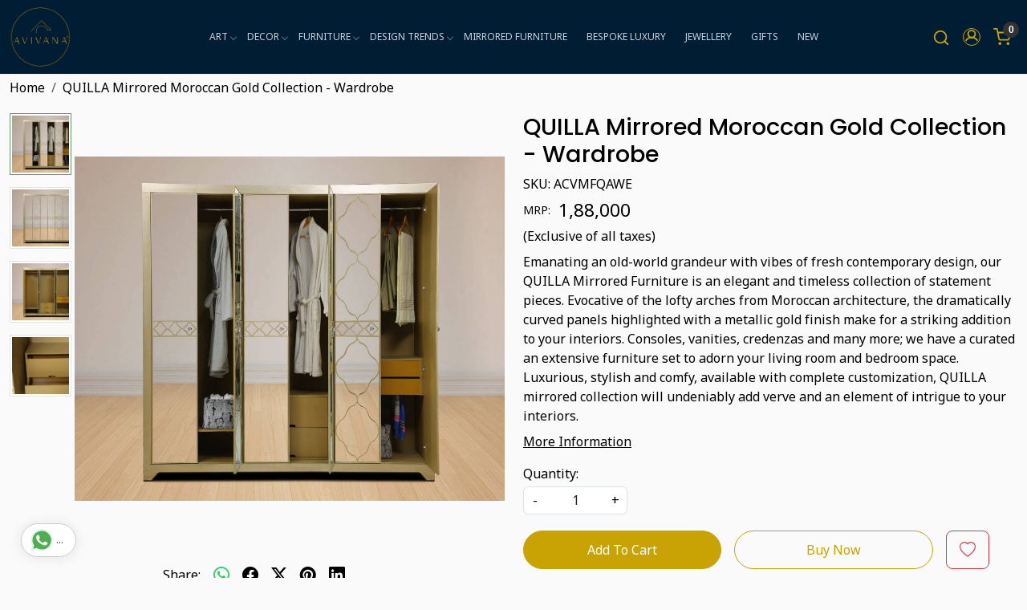

--- FILE ---
content_type: text/html; charset=UTF-8
request_url: https://www.avivana.com/products/quilla-mirrored-moroccan-gold-collection-wardrobe
body_size: 26861
content:
<!DOCTYPE html><html lang="en">
<head>
    <meta http-equiv="Content-Type" content="text/html; charset=utf-8" /><meta charset="utf-8">
<meta name="viewport" content="width=device-width, initial-scale=1">
     <meta name="robots" content="index,follow"/>        
 




    <title>QUILLA Mirrored Moroccan Gold Collection - Wardrobe | AVIVANA</title>
    <meta name="keywords" content="QUILLA Mirrored Moroccan Gold Collection - Wardrobe"/>    <meta name="description" content="QUILLA Mirrored Moroccan Gold Collection - Wardrobe"/>
<!--Store Favicons -->
    <link href="https://cdn.shopaccino.com/avivana/images/favicon.ico?v=651" type="icon" rel="icon"/><link href="https://cdn.shopaccino.com/avivana/images/favicon.ico?v=651" type="icon" rel="shortcut icon"/>
<link href="//accounts.google.com" rel="preconnect" crossorigin="anonymous"/><link href="//fonts.googleapis.com" rel="preconnect"/><link href="//fonts.gstatic.com" rel="preconnect" crossorigin="anonymous"/>
<link href="//www.googletagmanager.com" rel="dns-prefetch"/>
<link href="//connect.facebook.net" rel="dns-prefetch"/><link href="//googleads.g.doubleclick.net" rel="dns-prefetch"/>


<link href="https://cdn.shopaccino.com/avivana/products/quilla-mirrored-moroccan-gold-collection---wardrobe-6-131270_m.jpg?v=651" rel="preload" as="image"/>    <!-- iOS -->
    <link href="https://cdn.shopaccino.com/avivana/images/apple-touch-icon.png?v=651" rel="apple-touch-icon" sizes="57x57"/>    <link href="https://cdn.shopaccino.com/avivana/images/apple-touch-icon-precomposed.png?v=651" rel="apple-touch-icon-precomposed" sizes="57x57"/>    <link href="https://cdn.shopaccino.com/avivana/images/apple-touch-icon-57x57.png?v=651" rel="apple-touch-icon" sizes="57x57"/>    <link href="https://cdn.shopaccino.com/avivana/images/apple-touch-icon-60x60.png?v=651" rel="apple-touch-icon" sizes="60x60"/>    <link href="https://cdn.shopaccino.com/avivana/images/apple-touch-icon-72x72.png?v=651" rel="apple-touch-icon" sizes="72x72"/>    <link href="https://cdn.shopaccino.com/avivana/images/apple-touch-icon-76x76.png?v=651" rel="apple-touch-icon" sizes="76x76"/>    <link href="https://cdn.shopaccino.com/avivana/images/apple-touch-icon-114x114.png?v=651" rel="apple-touch-icon" sizes="114x114"/>    <link href="https://cdn.shopaccino.com/avivana/images/apple-touch-icon-120x120.png?v=651" rel="apple-touch-icon" sizes="120x120"/>    <link href="https://cdn.shopaccino.com/avivana/images/apple-touch-icon-144x144.png?v=651" rel="apple-touch-icon" sizes="144x144"/>    <link href="https://cdn.shopaccino.com/avivana/images/apple-touch-icon-152x152.png?v=651" rel="apple-touch-icon" sizes="152x152"/>    <link href="https://cdn.shopaccino.com/avivana/images/apple-touch-icon-180x180.png?v=651" rel="apple-touch-icon" sizes="180x180"/>    
    <link href="https://cdn.shopaccino.com/avivana/images/favicon-16x16.png?v=651" rel="icon" type="image/png" sizes="16x16"/><link href="https://cdn.shopaccino.com/avivana/images/favicon-16x16.png?v=651" rel="shortcut icon" type="image/png" sizes="16x16"/>    <link href="https://cdn.shopaccino.com/avivana/images/favicon-32x32.png?v=651" rel="icon" type="image/png" sizes="32x32"/><link href="https://cdn.shopaccino.com/avivana/images/favicon-32x32.png?v=651" rel="shortcut icon" type="image/png" sizes="32x32"/>    <link href="https://cdn.shopaccino.com/avivana/images/favicon-96x96.png?v=651" rel="icon" type="image/png" sizes="96x96"/><link href="https://cdn.shopaccino.com/avivana/images/favicon-96x96.png?v=651" rel="shortcut icon" type="image/png" sizes="96x96"/>    <link href="https://cdn.shopaccino.com/avivana/images/favicon-194x194.png?v=651" rel="icon" type="image/png" sizes="194x194"/><link href="https://cdn.shopaccino.com/avivana/images/favicon-194x194.png?v=651" rel="shortcut icon" type="image/png" sizes="194x194"/>    
    <!-- Chrome -->
    <link href="https://cdn.shopaccino.com/avivana/images/android-icon-192x192.png?v=651" rel="icon" type="image/png" sizes="192x192"/><link href="https://cdn.shopaccino.com/avivana/images/android-icon-192x192.png?v=651" rel="shortcut icon" type="image/png" sizes="192x192"/>    <link href="https://cdn.shopaccino.com/avivana/images/android-icon-228x228.png?v=651" rel="icon" type="image/png" sizes="228x228"/><link href="https://cdn.shopaccino.com/avivana/images/android-icon-228x228.png?v=651" rel="shortcut icon" type="image/png" sizes="228x228"/>    
    <meta name="apple-mobile-web-app-capable" content="yes"/>    <meta name="apple-mobile-web-app-status-bar-style" content="black-translucent"/>    <meta name="apple-mobile-web-app-title" content="AVIVANA"/>    <meta name="application-name" content="AVIVANA"/>    
    <link href="https://www.avivana.com/uploads/avivana/images/manifest.json" rel="manifest"/>    
    <!-- Windows -->
    <meta name="msapplication-TileColor" content="#ffffff"/>    <meta name="msapplication-TileImage" content="https://cdn.shopaccino.com/avivana/images/mstile-144x144.png?v=651"/>    <meta name="msapplication-square70x70logo" content="https://cdn.shopaccino.com/avivana/images/mstile-70x70.png?v=651"/>    <meta name="msapplication-square150x150logo" content="https://cdn.shopaccino.com/avivana/images/mstile-150x150.png?v=651"/>    <meta name="msapplication-wide310x150logo" content="https://cdn.shopaccino.com/avivana/images/mstile-310x150.png?v=651"/>    <meta name="msapplication-square310x310logo" content="https://cdn.shopaccino.com/avivana/images/mstile-310x310.png?v=651"/>    
    <meta name="msapplication-config" content="https://www.avivana.com/uploads/avivana/images/browserconfig.xml"/>    <meta name="theme-color" content="#ffffff"/>    <meta name="msapplication-tooltip" content="AVIVANA"/>
                        <link rel="canonical" href="https://www.avivana.com/products/quilla-mirrored-moroccan-gold-collection-wardrobe" />        

    
	<link rel="stylesheet" type="text/css" href="/css/assets/plugins/bootstrap-5.3.3/css/bootstrap.min.css" as="style"/>
	<link rel="stylesheet" type="text/css" href="/css/style.min.css?v=651" as="style"/>
	<link rel="stylesheet" type="text/css" href="/css/theme.css?v=651" as="style"/>

	<script type="text/javascript" src="/js/jquery-3.6.0.min.js" rel="preload"></script>

	<script type="text/javascript" src="/js/lazysizes-5.3.2.min.js" rel="preload"></script>

	<link rel="stylesheet" type="text/css" href="/css/assets/plugins/bootstrap-icons-1.11.3/bootstrap-icons.min.css" as="style" defer="defer"/>

	<link rel="stylesheet" type="text/css" href="/css/assets/plugins/jquery-ui-1.13.1/jquery-ui.min.css" as="style" async="async"/>

	<link rel="stylesheet" type="text/css" href="/css/assets/plugins/intl-tel-input/css/intlTelInput.min.css"/>

	<script type="text/javascript" src="/css/assets/plugins/intl-tel-input/js/intlTelInput.min.js"></script>
    <meta property="og:title" content="QUILLA Mirrored Moroccan Gold Collection - Wardrobe"/><meta property="og:type" content="product"/><meta property="og:url" content="https://www.avivana.com/products/quilla-mirrored-moroccan-gold-collection-wardrobe?currency_id=1"/><meta property="og:image" content="https://cdn.shopaccino.com/avivana/products/quilla-mirrored-moroccan-gold-collection---wardrobe-6-131270_m.jpg?v=651"/><meta property="og:image:alt" content="QUILLA Mirrored Moroccan Gold Collection - Wardrobe"/><meta property="og:description" content="QUILLA Mirrored Moroccan Gold Collection - Wardrobe"/><meta property="og:site_name" content="AVIVANA"/><meta property="twitter:card" content="AVIVANA"/><meta property="twitter:title" content="QUILLA Mirrored Moroccan Gold Collection - Wardrobe"/><meta property="twitter:image" content="https://cdn.shopaccino.com/avivana/products/quilla-mirrored-moroccan-gold-collection---wardrobe-6-131270_m.jpg?v=651"/><meta property="twitter:description" content="QUILLA Mirrored Moroccan Gold Collection - Wardrobe"/><meta property="twitter:url" content="https://www.avivana.com/products/quilla-mirrored-moroccan-gold-collection-wardrobe"/><link rel="stylesheet" type="text/css" href="/css/slickanimate-all.min.css"/><link rel="stylesheet" type="text/css" href="/css/glasscase.min.css"/><link rel="stylesheet" type="text/css" href="/css/assets/plugins/photoswipe/photoswipe-all.min.css"/><link rel="stylesheet" type="text/css" href="/css/assets/plugins/star-rating/css/star-rating.min.css"/><link rel="stylesheet" type="text/css" href="/css/assets/plugins/bootstrap-datepicker/css/datepicker.css"/><script type="text/javascript" src="/js/slick-all.min.js"></script><script type="text/javascript">
//<![CDATA[
jQuery(function($){
        Theme.Utils.Product.addToWishlistFromList();
        Theme.Utils.Product.removeFromWishlist();
        Theme.Utils.Product.preventWishlistLoginRedirection();
        });
        
//]]>
</script><script type="text/javascript" src="//cdnjs.cloudflare.com/ajax/libs/modernizr/2.8.3/modernizr.min.js"></script><script type="text/javascript" src="/js/jquery.glasscase.min.js"></script><script type="text/javascript" src="/css/assets/plugins/photoswipe/photoswipe-all.min.js"></script><script type="text/javascript" src="/js/option_selection.min.js"></script>    <style type="text/css">
 body {  background-color: #fafafa !important; background-repeat: repeat !important; font-size: 23 !important; color: #000000 !important; } 
 .header-txt, .header-topbar, .header-txt a {  background-color: #011d33 !important; color: #ffffff !important; } 
 @media (min-width: 768px) { 
 .mobile-header, .h-unsticky #header-option3 .mobile-header, .h-unsticky #header-option4 .mobile-header {  background-color: #011d33; color: #c9a304 important; } 
  .mobile-header .toppanel-hold a, #logo a, .m-logo a, #header-option4 .searchbar button, #header-option4 .searchbar input {  color: #c9a304 !important; } 
svg.svg-color path {  fill: #c9a304 !important; } 
 .mobile-header .toppanel-hold a:hover {  color: #ffffff } 
 } 
 @media (max-width: 991px) { 
.h-unsticky #header-option3 .mobile-header, .header_inner #header-option3 .mobile-header, #header-option3 .nav-toggle::before, .h-unsticky #header-option4 .mobile-header, .header_inner #header-option4 .mobile-header, #header-option4 .nav-toggle::before  {  background-color: #011d33 !important; color: #c9a304 ; } 
#header-option3 .nav-toggle::before, #header-option4 .nav-toggle::before  {  background-color: #c9a304!important; box-shadow:  0 0.6em 0 0 #c9a304 , 0 1.15em 0 0  #c9a304!important; } 
 #header-option3 .mobile-header .toppanel-hold a,#header-option3  #logo a,#header-option3  .m-logo a, #header-option4 .mobile-header .toppanel-hold a,#header-option4  #logo a,#header-option4  .m-logo a{  color: #c9a304 !important; } 
 } 
 .m-logo {  background-color: #011d33 !important; color: #c9a304 !important; } 
  .m-logo a {  color: #c9a304 !important; } 
.m-logo a:hover {  color: #ffffff !important; } 
 .footer-links .h4, .footer-links h4, .footer-links h5, .social-hold h4, .store-policies li::after {  color: #ffffff !important; } 
 footer {  background-color: #011d33 !important; color: #ffffff !important; } 
 footer a {  color: #ffffff !important; } 
 footer a:hover {  color: #d1d1d1 !important; } 
 p {  font-size: 23 !important; color: #000000 !important; } 
 a, .btn-link, .pagination > li:first-child > a, .pagination > li:first-child > span,  .btn-link, .progress-steps li.active, .progress-steps li.active .stronger, .pagination > li > a, .pagination > li > span {  font-size: 16; color: #000000; } 
 a:hover, .btn-link:hover {  font-size: 16; color: #000000; } 
 h1 {  font-size: 23 !important; color: #000000 !important; } 
 h2 {  font-size: 23 !important; color: #000000 !important; } 
 h3 {  font-size: 23 !important; color: #000000 !important; } 
 h4 {  font-size: 23 !important; color: #000000 !important; } 
 h5 {  font-size: 23 !important; color: #000000 !important; } 
 h6 {  font-size: 16 !important; color: #000000 !important; } 
 p {  font-size: 23 !important; color: #000000 !important; } 
.shoppingcart .cart-icon span, .searchbar .theme-btn, .btn-primary, .list-group-item.active, .dropdown-item:active {  background-color: #c9a304 !important; border-color: #c9a304 !important; font-size: 16px !important; color: #ffffff !important; } 
.dropdown-item:active, .description-all-tabs .nav-tabs .nav-item.show .nav-link,.description-all-tabs .nav-tabs .nav-link.active {  background-color: #c9a304 !important; color: #ffffff !important; } 
.btn-primary, .btn-wishlist, .variant_size_span, .description-all-tabs .nav-tabs .nav-link {  border-radius: 30px !important; } 
.btn-outline, .btn-outline-primary{  border-color: #c9a304 !important; color: #c9a304 !important; font-size: 16px !important; border-radius: 30px !important; } 
.btn-wishlist{  font-size: 16px !important; } 
.searchbar .input-group-btn:hover, .btn-primary:hover, .btn-primary:focus, .btn-primary:active, .btn-outline-primary:hover, .btn-outline-primary:focus, .btn-outline-primary:active, .btn-outline-primary.active {  background-color: #deb612 !important; border-color: #d3ad11 !important; font-size: 16px !important; color: #ffffff !important; border-radius: 30px !important; } 
.theme_border, .border-primary, .tabsborder.active {  border-color: #c9a304 !important; } 
 .pagination > li > a, .pagination > li > span {  color: #000000 !important; } 
 .pagination > li.active > a, .pagination > li.active > span, .pagination > li.active > a:hover, .pagination > li.active > span:hover, .pagination > li.active > a:focus, .pagination > li.active > span:focus {  color: #000000 !important; } 
 .pagination > li > a:hover, .pagination > li > span:hover, .pagination > li > a:focus, .pagination > li > span:focus {  color: #000000 !important; } 
 @media (min-width: 992px) { 
 .navigation, .h-unsticky #header-option3 .navigation {  background-color: #011d33 !important } 
 .nav-menu > li > a, .h-unsticky #header-option3 .nav-menu > li > a {  background-color: #011d33 !important; font-size: 12px !important; color: #c9d0d5 !important; text-transform: uppercase !important; } 
 .nav-menu > li:hover > a, .nav-menu > li.active > a, .nav-menu > li.focus > a {  background-color: #011d33 !important; font-size: 12px !important; color: #c9d0d5 !important; } 
 .nav-dropdown > li > a {  background-color: #011d33 !important; font-size: 12px !important; color: #c9d0d5 !important; text-transform: uppercase !important; } 
 .nav-dropdown > li > a:hover, .nav-dropdown > li > a:focus {  background-color: #011d33 !important; font-size: 12px !important; color: #ffc107 !important; } 
 .navigation-portrait .nav-dropdown > li > ul > li > a {  background-color: #011d33 !important; font-size: 12px !important; color: #c9d0d5 !important; text-transform: uppercase !important; } 
 .navigation-portrait .nav-dropdown > li > ul > li > a:hover, .navigation-portrait .nav-dropdown > li > ul > li > a:focus {  background-color: #021423 !important; font-size: 12px !important; color: #ffffff !important; } 
.radio label::before, .checkbox label::before { border-color:#000000; } 
 .teaser > div.link > a:hover > span.shop-btn,.product-display:hover span.btn, .theme-circle, ul.slimmenu li ul li a:hover, .bs-wizard > .bs-wizard-step.active > .progress > .progress-bar, .bs-wizard > .bs-wizard-step.active > .bs-wizard-dot, .bs-wizard > .bs-wizard-step.active > .bs-wizard-dot:after, .green-black ul.dropdown ul li.hover, .green-black ul.dropdown ul li:hover, .mobile-slide .carousel-indicators .active, .filter-panel .radio label::after { background-color:#c9a304; color:#ffffff; }  
 } 
 .quick-modal-box {  background-color: #fafafa !important; font-size: 23 !important; color: #000000 !important; } 
 </style>    
            <style>
    /* @import url('https://fonts.googleapis.com/css?family=Roboto:300,400,500,700&display=swap');
    @import url('https://fonts.googleapis.com/css?family=Source+Serif+Pro:400,600,700&display=swap'); */


    @import url('https://fonts.googleapis.com/css2?family=Poppins:wght@500;600&display=swap');
    @import url('https://fonts.googleapis.com/css2?family=Noto+Sans&display=swap');

    .txt-styl p {
        font-size: 15px !important;
        text-align: justify !important;
        color: #000000bd !important;
    }

    html,
    body,
    button,
    input,
    select,
    textarea,
    p {
        font-family: 'Noto Sans', sans-serif;
        font-weight: 400;
    }


    .h3,
    .h4,
    .h5,
    .h6,
    h3,
    h4,
    h5,
    h6 {
        font-family: 'Poppins', sans-serif;
        font-weight: 500;
    }

    .h1,
    .h2,
    h1,
    h2 {
        font-family: 'Poppins', sans-serif;
        font-weight: 500;
    }

    .welcome-text {
        padding: 1.6rem 0 5rem 0;
        background-color: #ffffff;
    }

    .newsltr-heading h4 {
        color: #000000 !important;
    }


    .text-size {
        font-size: 14px;
        line-height: 1.5
    }

    #logo {
        margin: .5em 0;
        text-align: center;
    }

    #logo a {
        display: inline-block;
        text-align: center;
        margin: 0px auto;
    }

    #logo img {
        max-width: 180px;
    }

    @media(max-width:767px) {
        .toppanel-hold {
            margin-top: 0em !important;
        }

        .product_detail .btn-wishlist {
            width: 50px;
            color: #FFF !important;
        }

        .product_detail .fa-heart-o {
            color: #011d33;
        }

        .product_detail .btn-wishlist {
            width: 60px !important;
            text-align: center;
        }

    }

    @media(min-width:768px) {
        .nav-menu>.menu-item:first-child a:before {
            text-align: center;
            content: '';
            position: absolute;
            top: 5px;
            z-index: 99;
            background: url('../uploads/avivana/images/aviana-home.png') no-repeat center center;
            background-size: 25px 25px;
            cursor: pointer;
            width: 25px;
            height: 25px;
            left: -20%;
            right: 0px;
        }
    }

    .teaser .teaser-item-div figure {
        border: solid 1px #999;
    }

    .product-inline-hold {
        margin-left: -10px;
        margin-right: -10px;
    }

    .product-inline-2 .teaser,
    .product-inline-3 .teaser,
    .product-inline-4 .teaser,
    .product-inline-6 .teaser {
        padding: 10px;
    }

    .shihp {
        border-bottom: solid 1px #ededed;
        margin-bottom: 1rem
    }

    .shihp ul li {
        width: 19%;
    }

    .social-hold li a i.fa-facebook {
        background: #c9a304;
        color: #000 !important;
        width: 25px;
        height: 25px;
        padding-top: 4px;
    }

    .social-hold li a i.fa-pinterest {
        background: #c9a304;
        color: #000 !important;
        width: 25px;
        height: 25px;
        padding-top: 4px;
    }

    .social-hold ul li a i {
        background: #c9a304;
        color: #000 !important;
        width: 25px;
        height: 25px;
        padding-top: 4px;
    }

    .social-hold li a i.fa-instagram::before {
        content: "\f16d";
    }

    .social-hold ul li a i {
        border-radius: 5px;
    }

    .glass-case ul li .gc-li-display-container {
        border: solid 1px #efefef;
        padding: 5px;
        border-radius: 3px;
    }

    .glass-case ul li .gc-li-display-container img {
        padding: 1rem;
    }

    .product_detail .btn-wishlist {
        width: 100%;
    }

    .footer-custom {
        padding-top: 3rem;
        font-size: 17px;
    }

    .footer-custom li {
        padding: 2px
    }

    @media(max-width:767px) {
        .shihp ul {
            text-align: left
        }

        .shihp ul li {
            width: 49%;
        }

        .product_detail h1 {
            font-size: 2rem;
        }

        .welcome-text {
            padding: 0.8rem 0 5rem 0 !important;
        }
    }

    @media(max-width:640px) {
        .shihp ul {
            margin: 0;
        }

        .shihp ul li {
            padding: 0;
            width: 24%;
        }

        .logintoprice {
            font-size: 1.1em;
        }

        .m-logo img {
            max-height: 80px;
        }
    }

    @media(max-width:375px) {
        .home-icon li {
            max-width: 135px;
        }
    }

    .srvc p {
        margin: 15px 0;
    }

    @media(min-width: 768px) {
        .srvc ul li {
            max-width: 570px;
            text-align: left;
            margin-left: auto;
        }
    }

    @media(max-width:767px) {
        .srvc ul {
            text-align: left;
            padding-left: 2rem;
        }
    }

    .srvc ol li {
        margin: 15px 0;
    }
	
	.sticky-foam{
		right: -3.2rem;
		bottom: 20rem;
		z-index: 1020;
		transform: rotate( 
		270deg );
		background: #c9a304;
		padding: 0.4rem 0.7rem;
		border-radius: 15px 15px 0 0;
		border: solid 2px #ffffff;
		text-transform: uppercase;
		font-size: inherit;
		letter-spacing: 1px;
		width: 137px;
		position: fixed;
	}
.testimonials-list .font-italic{
 display:none;
}
.video_auto_paly {
    margin:0;
    position:relative;
    padding:0;
    padding-bottom:calc(56.25%);
}

.welcome-text .container-fluid .row .col-12 {
    padding-left: 0rem !important;
    padding-right: 0rem !important;
}
.instafeed-hold .heading h3{
    display: none;
}
@media (max-width: 767px){
.welcome-text {
    padding: 0.8rem 0 1.5rem 0 !important;
}}

.footer-text-section{
background-color:#fff !important;
padding-top: 2.5rem !important;
padding-bottom:3rem !important;
}
.home-testimonials-hold{
padding-bottom:0rem !important;
}
.footer-text-section  h3, .footer-text-section p{
color:#000 !important;
}

.home-category-hold { margin-top:25px;}




/* ---------------New----------Css-----------Start--------------- */
.btn-primary, .btn-outline-primary{
    padding: 10px 30px !important;
}
.imagetext-overlay{   
    padding: 0rem !important;
    min-height: 450px;
    max-height: 450px;
    background-size: cover;
    background-repeat: no-repeat;
    background-position: center center;
    
    height: 450px;
}
.imagetext-overlay  div > span{
    font-weight: 600;
    font-family: 'Poppins', sans-serif;
}
#image_with_text_overlay_10315{
    margin-top: 0.7rem;
}
.imagetext-overlay .imagetext-overlay-img figure{
    display: none !important;
}
.home-featured-product .btn, #testimonials_10329 .btn{
    background-color: transparent !important;
    border-radius: 0px !important;
    padding: 0px !important;
    border: none !important;
    font-size: 11px !important;
    color: #333 !important;
    border-bottom: 1px solid #333 !important;
    text-transform: uppercase;
    letter-spacing: 3px;
}
#testimonials_10329 .btn{
    margin-top: 2rem;
}
.teaser .teaser-item-div .teaser-name{
    text-align: center !important;
}
.home-category-tabs{
    padding-top: 0rem !important;
    padding-bottom: 0rem !important;
}
.home-featured-product{
    padding-top: 1rem !important;
    padding-bottom: 1rem !important;
}
.home-featured-product .carousel-cell.mb-4{
    margin-bottom: 0.3rem !important;
}
.imagetext-overlay{
    position: relative;
}
.imagetext-overlay::after{
    content: '';
    left: 50%;
    top: auto;
    bottom: -15px;
    width: 0;
    height: 0;
    margin-left: -18px;
    border-left: 20px solid transparent;
    border-right: 20px solid transparent;
    border-bottom: 15px solid #cfcfcf;
    position: absolute;
    transform: rotate(-180deg);
    z-index: 1;

}
#footer-bottom{
    background-color: transparent !important;
    border-top: 1px solid #dee2e6 !important;
    color: #fff !important;
}
#footer-bottom a{
    color: #fff !important;
}
#footer-top .footer-links-hold{
    padding-top: 2.3rem !important;
    padding-bottom: 1.3rem !important;
}
.footer-custom{
    padding-top: 0rem !important;
}

.homepage-testimonials-panel-hold .px-xxl-5{
    background-color: #fff;
    box-shadow: 0 15px 20px -5px rgba(0, 0, 0, 0.04);
    padding: 1.5rem !important;
    margin: 0rem 1rem;
    height: 100%;
    display: block;
    max-width: 100%;
    max-height: 100%;
    box-shadow: 0 15px 20px -5px rgba(0, 0, 0, 0.04);
}
.footer-text-section{
    margin-top: 0rem !important;
}
.sub-category-desc .storecategory .subcategory .categorycaption{
    font-size: 14px !important;
}
.sub-category-desc .row.row-cols-lg-4{
    --bs-gutter-x: 0.5rem;
}
.pages-banner img{
    width: 100%;
}
.img-responsive{
    max-width: 100%;
    height: auto;
}
.social-hold ul li a i{
    display: flex
;
    align-items: center;
    justify-content: center;
    line-height: -15px;
}
.header_inner  + .container-screen .homepage-testimonials-panel-hold{
    display: none !important;
}
.logo-hold #logo{
    max-width: 130px;
}
@media(min-width:768px){
    .sub-category-desc .storecategory .subcategory{
        width: 16.66% !important;
    }
    .imagetext-overlay{
        background-attachment: fixed;
    }
    .category-banner figure{
        --bs-aspect-ratio: 30% !important;
    }
    .category-banner figure::before{
        padding-top: 30% !important;
    }
}

@media(max-width:767px){
   .imagetext-overlay {
        min-height: 200px;
        max-height: 250px;
        height: 375px;
        background-size: cover;
        background-position: center top;
    } 
    .btn-primary, .btn-outline-primary {
        padding: 8px 26px !important;
    }
    .logo-hold #logo {
        max-width: 97px;
    }
    .category-banner figure{
        --bs-aspect-ratio: 41.66% !important;
    }
}
@media(max-width:991px){
    .nav-toggle:before{
        background-color: #ffffff;
        box-shadow: 0 .5em 0 0 #ffffff, 0 1.04em 0 0 #ffffff;
    }
    .mobile-header, .h-unsticky #header-option3 .mobile-header, .h-unsticky #header-option4 .mobile-header {
        background-color: #011d33;
        color: #c9a304 important;
    }
    .mobile-header .toppanel-hold a, #logo a, .m-logo a, #header-option4 .searchbar button, #header-option4 .searchbar input {
        color: #c9a304 !important;
    }
}



/* --------------new----------css-----------add------rmc------ */
.footer-text-section, #testimonials_10329{
    background-color: #fafafa !important;
}
.footer-text-section .home-icon li img{
  mix-blend-mode: darken;
}
.footer-text-section a{
    color: #000 !important;
}

.homepage-testimonials-panel-hold .slick-slide{
    background-color: #fff;
    box-shadow: 0 15px 20px -5px rgba(0, 0, 0, 0.04);
    padding: 1.5rem !important;
    margin: 0rem 1rem;
    height: 100%;
    display: block;
    max-width: 100%;
    max-height: 100%;
    height: 100%;
    box-shadow: 0 15px 20px -5px rgba(0, 0, 0, 0.04);

}
.homepage-testimonials-panel-hold .slick-slide .cstr-name{
        font-weight: 600;
}
#testimonials_10329{
    background-size: cover  !important;
}
  #div_featured_categories_11207 .home-category  .category-caption h3{
    font-size: 17px !important;
  }
#featured_categories_11207{
    padding-top: 2rem !important;
    padding-bottom: 2rem !important;
}
#div_logo_11208{
    padding-bottom: 0.5rem !important;
}
@media(min-width:992px){
    .mobile-header{
            padding: 1px 0 !important;
    }
}

@media(min-width:768px){
    .logo-mobile-menu{
        display: none;
    }
    #div_featured_categories_11207 .home-category  .figure-hold{
            max-width: 220px;
    margin: 0px auto;

    }
}
@media(max-width:767px){
    .nav-menus-wrapper .currency-m-border .top-login-dtp{
       
        border-bottom: none !important;
        margin-bottom: 10px;
        padding-top: 10px !important;
        border-top-color: #00000014 !important;
    }
   
    .nav-menus-wrapper .currency-m-border .top-login-dtp span.text-muted{
        display: none !important;
    }
    .nav-menus-wrapper .currency-m-border .top-login-dtp .btn{
        border: 1px solid #dee2e6;
        font-size: 13px !important;
        border-radius: 3px !important;
    }
    .logo-mobile-menu{
            max-width: 104px;
            top: 0.7em !important;
            left: 8em !important;
    }
    .mobile-header .mobile-logo .toppanel-hold .head-wish{
        display: none !important;
    }
    /* #header-option5 .logo-hold{
                position: relative;
        left: 82px;
    } */
    #header-option5 .currency-m-border{
        overflow-x: hidden;
    }
 #div_featured_categories_11207 .home-category  .category-caption h3{
    font-size: 14px !important;
  }

    
}

    .mobile-header .toppanel-hold .head-wish{
        display: none !important;
    }
    .imagetext-overlay .imagetext-overlay-caption p{
        color: #fff !important;
    }
@media(min-width:992px){
    .mobile-header .container{
        width: 100% !important;
        max-width: 100% !important;
    }
}
/*
#grid_1x2_11193 .img-ratio-1x1 figure {padding-bottom: 50%;}
#grid_1x2_11193 .img-ratio-1x1 figure img {object-position: top;}
*/

/* -----------new------------ */

.column_grid_2x1 figure img{
        object-position: top center;
}

.column_grid_2x1 .fig-caption-hover a:hover .figcaption{
    opacity: 0;
}

.teaser .teaser-item-div .price-hold{
    justify-content: center !important;
}
#grid_1x2_11193{
    padding-top: 0.1rem !important;
}
#grid_1x1_11298{
    padding-top: 0rem !important;
    padding-bottom: 0rem !important;
}
#featured_categories_11207{
    padding-top: 1rem !important;
}
#featured_categories_11207 .feature-category-title-hold{
    margin-bottom: 0.5rem !important;
}
#grid_1x2_11408{
    padding-top: 0.5rem !important;
}
#featured_categories_11417{
    padding-top: 1rem !important;
    padding-bottom: 2rem !important;
}
#featured_categories_11417 .feature-category-title-hold{
    margin-bottom: 0.5rem !important;
}
#grid_1x2_11415{
    padding-top: 0rem !important;
}
#featured_products_11416{
    padding-bottom: 0rem !important;
}
#div_logo_11208{
    margin-top: 0.5rem !important;
    margin-bottom: 0.5rem !important;
}
.sticky-foam{
    width: 154px;
        right: -3.6rem;
}
.home-logo-panel .teaser-item-div{
    max-width: 220px;
    margin: 0px auto !important;
}
#grid_1x2_11545{
    padding-top: 0rem !important;
    padding-bottom: 0rem !important;
}
#grid_1x2_11193 h2.mt-4, #grid_1x2_11415 h2.mt-4, #grid_1x2_11408 h2.mt-4{
    display: none;
}
#grid_1x2_11193, #grid_1x2_11415{
    padding-bottom: 0.5rem !important;
}
#grid_1x2_11193 .row.mt-3, #grid_1x2_11415 .row.mt-3,  #grid_1x2_11408 .row.mt-3{
    margin-top: 0rem !important;
}
#grid_1x2_11408{
    padding-top: 0rem !important;
    padding-bottom: 0rem !important;
}
#text_column_images_11438{
    padding-top: 2rem !important;
    padding-bottom: 2rem !important;
}
@media(min-width:768px){
    #div_featured_categories_11207, #div_featured_categories_11417{
        max-width: 900px;
        margin: 0px auto;
    }
    .column_grid_1x1 .fig-caption-hover figure{
    padding-bottom: 100% !important;
}
.column_grid_2x1 figure{
        padding-bottom: 70% !important;
}
#div_featured_categories_11417 .home-category{
    padding: 0rem 2.5rem;
}
}

.homepage-testimonials-panel-hold .carousel-indicators {bottom: -20px;}
@media(max-width:767px){
    .home-slider .sliders-11339 .hero-caption{
        top: 1rem !important;
        bottom: auto !important;
    }
    .imagetext-overlay{
        background-size: cover !important;
    }
    #grid_1x2_11545 h2.mt-4{
        margin-top: 0.9rem !important;
        margin-bottom: 0rem;
    }
     #grid_1x2_11545 .row.mt-3{
        margin-top: 0.4rem !important;
     }
     #featured_products_11416{
        padding-top: 0rem !important;
     }
     #featured_products_11599, #featured_products_11619, #featured_products_10316, #featured_products_10320, #featured_products_10318, #featured_products_10328, #featured_products_10322{
        padding-bottom: 0.5rem !important;
     }
     #featured_categories_11417{
        padding-top: 0.5rem !important;
        padding-bottom: 1.3rem !important;
     }
     #testimonials_10329{
        padding-top: 2rem   !important;
        padding-bottom: 2rem !important;
     }
     #text_column_images_11438{
        padding-top: 1rem !important;
        padding-bottom: 1rem !important;
     }
     #div_logo_11208{
        padding-top: 0.7rem !important;
     }
     #div_text_column_images_11438{
            --bs-gutter-x: 0.5rem;
     }
}
</style><script type="text/javascript">
//<![CDATA[
    window.BRAND_STORE_ID = 2951;
    window.BRAND_STORE_CURRENCY_SYMBOL_POSTFIX = 0;
    window.IS_WHOLESALER = 0;
    window.IS_B2B_QUANTITY_MULTIPLE = 0;
    window.BRAND_STORE_LANGUAGE = 'en';
    
    //Set Global Variables
    window.Store = window.Store || {};  // create if not exists
    Store.StoreConfig = Object.assign({"id":"2951","store_website_url":"www.avivana.com","store_domain_name":"avivana","is_multi_variant_add_cart_enabled":0,"language_code":"en","store_country_id":"101"}, Store.StoreConfig || {});
    Store.TemplateConfig = Object.assign({"is_b2b_quantity_multiple":0,"show_sidebar_on_addcart":1,"is_get_quote":0,"is_customer_register_in_popup":1,"show_discount_percent_on_product":1,"show_discount_percent_on_product_round_off":1}, Store.TemplateConfig || {});
    Store.CustomerConfig = Object.assign({"is_wholesaler":0}, Store.CustomerConfig || {});
    Store.AppConfig = Object.assign({"is_gold_rate":0}, Store.AppConfig || {});
//]]>
</script>    
                
    <script type="text/javascript">
//<![CDATA[
var googleRecaptchaSiteKey = '6LdWru8oAAAAAHsOIy3fGPRcQTPB9arzKg595bUp';
//]]>
</script></head>

<body>
            
                
                
    
    <div class="bg-white header-height"></div>
        <header id="header" class="sticky-top header_inner">
        <div class="container-screen">
                        <div id="header-option5">
    <div id="sticky-mhead"></div>
    <div class="clearfix">
        <div class="clearfix mobile-header">
            <div class="container">
                <div class="d-flex justify-content-between align-items-center mobile-logo">
                    <div class="d-block d-lg-none">
                        <div class="position-relative m-nav-icon"><div class="animate fadeIn nav-toggle"></div></div>
                    </div>
                    <div class="w-100 logo-hold">
                        <div id="logo" class="clearfix">
             <a href="/" title="Home" class="d-block ratio" style="--bs-aspect-ratio: 57%"><img src="https://cdn.shopaccino.com/avivana/images/avivana-global-website-logo-02-83724997076823_header_logo.png?v=651" alt="AVIVANA" class="img-fluid" width="300" height="115" fetchpriority="high"/></a>    </div>                    </div>

                    <div class="text-lg-center w-100 menu-bar">   
                        <nav id="navigation1" class="d-block position-relative w-100 navigation d-none d-md-block">
    <div class="animate fadeIn nav-toggle d-none"></div>
    <div class="nav-menus-wrapper">
                
        <ul class="m-0 list-inline nav-menu">
                                          <li class="list-inline-item"><a href="/categories/art">ART</a><ul class="nav-dropdown"><li><a href="/categories/bespoke-paintings">BESPOKE PAINTINGS</a></li><li><a href="/categories/jewelery-art">JEWELRY ART</a></li><li><a href="/categories/miniature-art">MINIATURE ART</a></li><li><a href="/categories/mirror-art">MIRROR ART</a></li><li><a href="/categories/modern-art">MODERN ART</a></li><li><a href="/categories/objet-dart">OBJET D&#039;ART</a></li><li><a href="/categories/pichwai-art">PICHWAI ART</a></li><li><a href="/categories/stamp-paper-art">STAMP PAPER ART</a></li><li><a href="/categories/usta-art">USTA ART</a></li><li><a href="/categories/velvet-art">VELVET ART</a></li><li><a href="/categories/wall-art">WALL ART</a></li></ul></li><li class="list-inline-item"><a href="/categories/decor">DECOR</a><ul class="nav-dropdown"><li><a href="/categories/bookends">BOOKENDS</a></li><li><a href="/categories/botanicals">BOTANICALS</a></li><li><a href="/categories/candle-holders">CANDLE HOLDERS</a></li><li><a href="/categories/clocks">CLOCKS</a></li><li><a href="/categories/jars-vases">JARS &amp; VASES</a></li><li class="list-inline-item"><a href="/categories/lighting">LIGHTING</a><ul class="nav-dropdown"><li><a href="/categories/ceiling-lights">CEILING LIGHTS</a></li><li><a href="/categories/chandeliers">CHANDELIERS</a></li><li><a href="/categories/floor-lamps">FLOOR LAMPS</a></li><li><a href="/categories/table-lamps">TABLE LAMPS</a></li></ul></li><li><a href="/categories/mirrors">MIRRORS</a></li><li><a href="/categories/photo-frames">PHOTO FRAMES</a></li></ul></li><li class="list-inline-item"><a href="/categories/furniture">FURNITURE</a><ul class="nav-dropdown"><li><a href="/categories/accent-chair">ACCENT CHAIR</a></li><li><a href="/categories/accent-table">ACCENT TABLE</a></li><li><a href="/categories/armchair">ARMCHAIR</a></li><li><a href="/categories/bench">BENCH</a></li><li><a href="/categories/chest-of-drawers">CHEST OF DRAWERS</a></li><li><a href="/categories/coffee-table">COFFEE TABLE</a></li><li><a href="/categories/console-table">CONSOLE TABLE</a></li><li><a href="/categories/end-table">END TABLE</a></li><li><a href="/categories/media-unit">MEDIA UNIT</a></li><li><a href="/categories/side-table">SIDE TABLE</a></li><li><a href="/categories/sideboard-cabinet">SIDEBOARD CABINET</a></li><li><a href="/categories/sofa">SOFA</a></li></ul></li><li class="list-inline-item"><a href="/categories/design-trends">DESIGN TRENDS</a><ul class="nav-dropdown"><li><a href="/categories/art-deco">ART DECO</a></li><li><a href="/categories/contemporary-style">CONTEMPORARY STYLE</a></li><li><a href="/categories/english-country">ENGLISH COUNTRY</a></li><li><a href="/categories/hollywood-regency">HOLLYWOOD REGENCY</a></li><li><a href="/categories/indian-interiors">INDIAN INTERIORS</a></li><li><a href="/categories/industrial-style">INDUSTRIAL STYLE</a></li><li><a href="/categories/modern-minimalist">MODERN MINIMALIST</a></li><li><a href="/categories/neo-classical">NEO CLASSICAL</a></li><li><a href="/categories/swiss-chalet">SWISS CHALET</a></li><li><a href="/categories/transitional-style">TRANSITIONAL STYLE</a></li></ul></li><li><a href="/categories/mirrored-furniture">MIRRORED FURNITURE</a></li><li><a href="/categories/bespoke-luxury">BESPOKE LUXURY</a></li><li><a href="/categories/jewellery">JEWELLERY</a></li><li><a href="/categories/gifting">GIFTS</a></li><li><a href="/categories/new">NEW</a></li>
                                            

                                                                                    
        </ul>
    </div>
</nav>                    </div>

                    <div class="toppanel-hold">
                        <div class="d-flex justify-content-end align-items-center">
                            <div class="d-none d-md-block">
                                                        </div>
                            <div class="search-toggle">
                                <a role="link" aria-label="Search" tabindex="0" class="search-icon px-2 icon-search"><svg class="svg-size ico-srch" viewBox="0 0 24 24" width="25" height="25" stroke="currentColor" stroke-width="1" fill="none" stroke-linecap="round" stroke-linejoin="round"><circle cx="11" cy="11" r="8"></circle><line x1="21" y1="21" x2="16.65" y2="16.65"></line></svg></a>
                                <a role="link" aria-label="Search" tabindex="0" class="search-icon px-2 icon-close"><svg class="svg-size ico-close" viewBox="0 0 24 24" width="25" height="25" stroke="currentColor" stroke-width="1" fill="none" stroke-linecap="round" stroke-linejoin="round" class="css-i6dzq1"><line x1="18" y1="6" x2="6" y2="18"></line><line x1="6" y1="6" x2="18" y2="18"></line></svg></a>
                            </div>
                                                            <div class="head-wish">
                                    <a class="px-2 d-flex btn_login_popup" href="/myaccount/wishlist">
                                        <i class="fa fa-star-o d-none" aria-hidden="true"></i>
                                        <svg class="svg-size" viewBox="0 0 24 24" width="25" height="25" stroke="currentColor" stroke-width="1" fill="none" stroke-linecap="round" stroke-linejoin="round" class="css-i6dzq1"><title>Wishlist</title><path d="M20.84 4.61a5.5 5.5 0 0 0-7.78 0L12 5.67l-1.06-1.06a5.5 5.5 0 0 0-7.78 7.78l1.06 1.06L12 21.23l7.78-7.78 1.06-1.06a5.5 5.5 0 0 0 0-7.78z"></path></svg>
                                    </a>
                                </div>
                                <div class="clearfix">
                                    <div class="clear top-login-dtp">
                                                                                    <a aria-label="Wishlist" role="button" class="px-2 d-flex btn_login_popup" href="#" id="user_profile" aria-label="Accounts">
                                                <svg class="svg-size" role="presentation" viewBox="0 0 20 20" width="23" height="23" stroke-width="1" >
                                                <title>Account</title>
                                                  <g transform="translate(1 1)" stroke="currentColor" fill="none" fill-rule="evenodd" stroke-linecap="square">
                                                    <path d="M0 18c0-4.5188182 3.663-8.18181818 8.18181818-8.18181818h1.63636364C14.337 9.81818182 18 13.4811818 18 18"></path>
                                                    <circle cx="9" cy="4.90909091" r="4.90909091"></circle>
                                                  </g>
                                                </svg>
                                            </a>
                                                                            </div>
                                    <div class="top-login">
                                                                          </div>
                                </div>
                                <div class="shoppingcart">
                                    <div id="div-drop-cart" class="position-relative">
                                        <div class="position-relative cd-cart-trigger">
                                            <a href="/store_carts/cart" title="Shopping Bag" class="d-flex px-2 cart-icon align-items-center">
                                                <span class="position-absolute rounded-circle badge badge-primary bg-dark text-white">0</span>
                                                <svg class="svg-size" viewBox="0 0 24 24" width="25" height="25" stroke="currentColor" stroke-width="1" fill="none" stroke-linecap="round" stroke-linejoin="round" class="css-i6dzq1"><circle cx="9" cy="21" r="1"></circle><circle cx="20" cy="21" r="1"></circle><path d="M1 1h4l2.68 13.39a2 2 0 0 0 2 1.61h9.72a2 2 0 0 0 2-1.61L23 6H6"></path></svg>
                                           </a>
                                        </div>
                                    </div>
                                </div>
                                                    </div>
                    </div>
                </div>
            </div>
        </div>
        <div class="mobile-header-height d-block d-md-none"></div>        
    </div>

                            
   
        <form action="/products/search" class="w-100 form-search" id="ProductsSearchForm" method="get" accept-charset="utf-8">        <div class="position-absolute search-container">
            <div id="searchbar" class="searchbar srch-pos-right">
                <div class="input-group">
                    <input name="keyword" id="keyword" class="form-control search-input rounded-0" placeholder="Search ..." autocomplete="off" type="text"/>                    <div class="input-group-append">
                        <button type="submit" id="search_submit" title="search">
                            <svg class="svg-size ico-srch" viewBox="0 0 24 24" width="28" height="28" stroke="currentColor" stroke-width="2" fill="none" stroke-linecap="round" stroke-linejoin="round"><circle cx="11" cy="11" r="8"></circle><line x1="21" y1="21" x2="16.65" y2="16.65"></line></svg>
                        </button>
                    </div>
                </div>
            </div>
        </div>
    </form>     
   
</div>
        </div>
    </header>
    
    <section class="container-screen position-static">
        <div class="col mx-auto d-none text-center py-2 m-logo">
                            <a href="/" title="Home" class="d-inline-block"><img src="/img/x.gif" alt="AVIVANA" class="img-fluid lazyload" data-src="https://cdn.shopaccino.com/avivana/images/avivana-global-website-logo-02-83724997076823_header_logo.png?v=651?v=1"/></a>              
        </div>
        
        
        
                                    <div class="page-section mid-content">
            <div class="container-fluid">
                <div class="row">
                    <div class="col-md-12"></div>        
                </div>
            </div>
            <div class="clear"></div>
            
<style>
    .text-underline {text-decoration: underline;text-decoration-style: solid;text-decoration-style: dashed;text-underline-position: under;}
    .bg-soft-primary {background-color: rgba(64,144,203,.3)!important;}
    .bg-soft-success {background-color: rgba(71,189,154,.3)!important;}
    .bg-soft-danger {background-color: rgba(231,76,94,.3)!important;}
    .bg-soft-warning {background-color: rgba(249,213,112,.3)!important;}
    .estimated-delivery-steps { }
</style>
<div class="item-details-hold">
            <div class="container-fluid">
            <div class="row">
                <div class="col-md-12">
                    <div class="d-none d-sm-block">
                        <nav aria-label="breadcrumb" class="product-breadcrumb">
                            <ol class="bg-transparent pl-0 py-1 breadcrumb" itemscope itemtype="http://schema.org/BreadcrumbList">
                                <li class="breadcrumb-item" itemprop="itemListElement" itemscope itemtype="http://schema.org/ListItem">
                                    <a itemprop="item" href="/">
                                        <span itemprop="name">Home</span>
                                        <meta itemprop="position" content="1" />
                                    </a>
                                </li>
                                                                    <li class="breadcrumb-item" itemprop="itemListElement" itemscope itemtype="http://schema.org/ListItem">
                                        <a itemprop="item" href="/products/quilla-mirrored-moroccan-gold-collection-wardrobe">
                                            <span itemprop="name">QUILLA Mirrored Moroccan Gold Collection - Wardrobe</span>
                                            <meta itemprop="position" content="2" />
                                        </a>
                                    </li>
                                                            </ol>
                        </nav>
                    </div>
                </div>
            </div>
        </div>

        
        
<div class="container-fluid">
    <div class="row">
        <div class="col-12">
            <div class="mb-3 product-des-hold">
                <div class="row">
                    <!--begin product magnifier -->
                    <div class="col-sm-6 col-12">
                                                    <div class="d-none d-sm-block dsktp-zoomer">
                                <!--<span class="mobile-zoom-icon visible-xs visible-sm"><i class="fa fa-search-plus"></i> Click on image to zoom</span>-->
                                <ul id='product-zoom' class='gc-start'>
                                                                                                                                                                    <li><img src="https://cdn.shopaccino.com/avivana/products/quilla-mirrored-moroccan-gold-collection---wardrobe-6-131270_l.jpg?v=651?param=1" alt="QUILLA Mirrored Moroccan Gold Collection - Wardrobe" data-gc-caption="QUILLA Mirrored Moroccan Gold Collection - Wardrobe" /></li>
                                                                                                                                                                            <li><img src="https://cdn.shopaccino.com/avivana/products/quilla-mirrored-moroccan-gold-collection---wardrobe-1-178203_l.jpg?v=651?param=2" alt="QUILLA Mirrored Moroccan Gold Collection - Wardrobe" data-gc-caption="QUILLA Mirrored Moroccan Gold Collection - Wardrobe" /></li>
                                                                                                                                                                            <li><img src="https://cdn.shopaccino.com/avivana/products/quilla-mirrored-moroccan-gold-collection---wardrobe-3-735726_l.jpg?v=651?param=3" alt="QUILLA Mirrored Moroccan Gold Collection - Wardrobe" data-gc-caption="QUILLA Mirrored Moroccan Gold Collection - Wardrobe" /></li>
                                                                                                                                                                            <li><img src="https://cdn.shopaccino.com/avivana/products/quilla-mirrored-moroccan-gold-collection---wardrobe-5-814966_l.jpg?v=651?param=4" alt="QUILLA Mirrored Moroccan Gold Collection - Wardrobe" data-gc-caption="QUILLA Mirrored Moroccan Gold Collection - Wardrobe" /></li>
                                                                                                                        
                                    
                                                                    </ul>
                            </div>
                                                <div class="clearfix"></div>
                        <div class="text-center mt-3 mb-2 sharebtn-hold">
                            <div class="d-flex align-items-center justify-content-center social-container">
                                <label class="me-2">Share:</label>
                                                                                                    <a href="whatsapp://send" title="Whatsapp" aria-label="Whatsapp" data-text="QUILLA Mirrored Moroccan Gold Collection - Wardrobe" data-href="https://www.avivana.com/products/quilla-mirrored-moroccan-gold-collection-wardrobe" class="p-2 whatsapp wa_btn" alt="Whatsapp"><i class="bi bi-whatsapp fs-5" aria-hidden="true"></i></a>
                                    <a href="#" title="facebook" aria-label="facebook" data-type="facebook" data-url="https://www.avivana.com/products/quilla-mirrored-moroccan-gold-collection-wardrobe" data-title="QUILLA Mirrored Moroccan Gold Collection - Wardrobe" data-description="QUILLA Mirrored Moroccan Gold Collection - Wardrobe" data-media="https://cdn.shopaccino.com/avivana/products/quilla-mirrored-moroccan-gold-collection---wardrobe-6-131270_m.jpg?v=651" class="prettySocial p-2 bi bi-facebook fs-5 facebook"></a>
                                    <a href="#" title="twitter" aria-label="twitter" data-type="twitter" data-url="https://www.avivana.com/products/quilla-mirrored-moroccan-gold-collection-wardrobe" data-description="QUILLA Mirrored Moroccan Gold Collection - Wardrobe" data-via="AVIVANA" class="prettySocial p-2 bi bi-twitter-x fs-5 twitter"></a>
                                    <a href="#" title="pinterest" aria-label="pinterest" data-type="pinterest" data-url="https://www.avivana.com/products/quilla-mirrored-moroccan-gold-collection-wardrobe" data-title="QUILLA Mirrored Moroccan Gold Collection - Wardrobe" data-description="QUILLA Mirrored Moroccan Gold Collection - Wardrobe" data-media="https://cdn.shopaccino.com/avivana/products/quilla-mirrored-moroccan-gold-collection---wardrobe-6-131270_m.jpg?v=651" class="prettySocial p-2 bi bi-pinterest fs-5 pinterest"></a>
                                    <a href="#" title="linkedin" aria-label="linkedin" data-type="linkedin" data-url="https://www.avivana.com/products/quilla-mirrored-moroccan-gold-collection-wardrobe" data-title="QUILLA Mirrored Moroccan Gold Collection - Wardrobe" data-description="QUILLA Mirrored Moroccan Gold Collection - Wardrobe" data-via="AVIVANA" data-media="https://cdn.shopaccino.com/avivana/products/quilla-mirrored-moroccan-gold-collection---wardrobe-6-131270_m.jpg?v=651" class="prettySocial p-2 bi bi-linkedin fs-5 linkedin"></a>
                                                            </div>
                                                    </div>
                    </div>
                    <!--end product magnifier -->

                    <div class="col-sm-6 col-12">
                        <div class="product_detail">
                            <form action="/store_carts/add" class="form-horizontal" enctype="multipart/form-data" id="StoreCartAddForm" method="post" accept-charset="utf-8"><div style="display:none;"><input type="hidden" name="_method" value="POST"/><input type="hidden" name="data[_Token][key]" value="8346a82b414c37624efa59f09f77d3ce4ef69aa1d1a947d40072fd2c14af9e7797c81e26c9fd90b69ee56238da2a12c4539dbab0800dccbf559f748252a14e89" id="Token1759234835" autocomplete="off"/></div>                            <input type="hidden" name="data[StoreCart][id]" value="701699" id="StoreCartId"/>                            <input type="hidden" name="data[StoreCart][product_variant_id]" value="0" id="StoreCartProductVariantId"/>                            <input type="hidden" name="data[StoreCart][selection_type]" id="selection_type" value="0"/>
                            <div id="wishlist_err" class="alert alert-danger" role="alert" style="display:none;">
                                <span class="glyphicon glyphicon-exclamation-sign" aria-hidden="true"></span>
                                <span class="sr-only">Deleted:</span>
                                Product removed from wishlist!
                            </div>
                            <div id="wishlist_success" class="alert alert-success" role="alert" style="display:none;">
                                <span class="glyphicon glyphicon-ok" aria-hidden="true"></span>
                                <span class="sr-only">Success:</span>
                                Product added to wishlist successfully. 
                            </div>

                            <div class="prdct-name">
                                <h1>QUILLA Mirrored Moroccan Gold Collection - Wardrobe</h1>
                            </div>
                                                        <div class="sku">SKU: <span id="product-sku">ACVMFQAWE</span></div>

                            
                                                                                                                                                            <div class="d-flex flex-row align-items-center py-1 prd-price-section">
                                                                                                                            <span class="me-1 small fw-normal mrptag-product">MRP: </span>
                                                                                                            
                                                                                            <div id="price-preview" class="d-flex align-items-center">
                                                    <div class="d-flex align-items-center clearfix">
                                                                                                                    <div class="me-1 product-price">₹ 1,88,000 </div>
                                                        
                                                          

                                                        												
                                                    </div>
                                                    	
                                                                                                    </div>                                                
                                                                                    </div>

                                                                                <div class="price-inclusive">(Exclusive of all taxes)</div>
                                                                                

                                                                                                            
                                
                                                                  

                                <div class="dropdown-divider"></div>
                                <div class="py-2 small-desc">
                                    <div class="mb-2 prd-short-summary d-none"></div>
                                    
                                                                                                                        <div class="mb-2 detail-summary">Emanating an old-world grandeur with vibes of fresh contemporary design, our QUILLA Mirrored Furniture is an elegant and timeless collection of statement pieces. Evocative of the lofty arches from Moroccan architecture, the dramatically curved panels highlighted with a metallic gold finish make for a striking addition to your interiors. Consoles, vanities, credenzas and many more; we have a curated an extensive furniture set to adorn your living room and bedroom space. Luxurious, stylish and comfy, available with complete customization, QUILLA mirrored collection will undeniably add verve and an element of intrigue to your interiors.</div>
                                                                                                                    
                                    <div class="clearfix"></div>
                                    
                                                                            <a href="#desc-bookmark" class="text-decoration-underline btn-link more-info">More Information</a>
                                                                    </div>

                                                                                                                                                        <div class="border-solid margintop20 marginbottom20"></div>
                                                                                                            
                                <div class="clearfix"></div>
                                
                                
                                <div class="productdetails-hold">
                                                                                                          
                                <div class="row no-gutters">
                                                                                    
                                                                                                        <div class="variant-block">
                                                            <div class="row w-100">
                                                                
                                                                
                                                                                                                            </div>
                                                        </div>
                                                                                                                              
                                        </div>

                                                                                            <div class="row no-gutters">
                                                    <div class="col-12 col-sm-4">
                                                           
                                                    </div>
                                                </div>
                                            
                                            
                                            <div class="col-md-12 d-none" id="SizeDiv">
                                                <div class="clearfix">
                                                    <div class="d-flex align-items-center" style="padding-left:0px;">
                                                        
                                                                                                            </div>
                                                </div>
                                            </div>

                                                                                    

                                            <div class="row">
                                                <div class="col-12 pt-1 text-left qty-hold">
                                                                                                                                                                                                                                                <div class="clearfix my-1">
                                                                            <label class="mb-1">Quantity: </label>
                                                                            <div class="clearfix ">
                                                                                <input type="hidden" name="data[StoreCart][is_fabric]" id="is_fabric" class="is_fabric" value="0"/>                                                                                                                                                                <!-- Normal Quantity -->
                                                                                <div class="d-block position-relative count-input clearfix ">
                                                                                    <a class="position-absolute border-right text-center incr-btn" data-action="decrease" href="#">-</a>
                                                                                    <input name="data[StoreCart][quantity]" id="quantity" data-quantity="999999" class="form-control text-center quantity" aria-label="quantity" value="1" type="text"/>                                                                                    <a class="position-absolute border-left text-center incr-btn" data-action="increase" href="#">+</a>
                                                                                </div>

                                                                                <!-- Fabric Quantity -->
                                                                                <div class="d-block position-relative count-input clearfix d-none">																	    
                                                                                    <a class="position-absolute border-right text-center incr-btn" data-action="decrease" href="#">-</a>
                                                                                    <input name="data[StoreCart][fabric_quantity]" id="fabric_quantity" data-quantity="999999" class="form-control text-center quantity" value="0" min="0" type="text"/>                                                                                    <a class="position-absolute border-left text-center incr-btn" data-action="increase" href="#">+</a>
                                                                                </div>		
                                                                            </div> 
                                                                        </div>
                                                                        <div id="diverror">
                                                                            <span class="label label-danger text-danger"></span>  
                                                                        </div>
                                                                                                                                                                                                                                                                                        </div>
                                            </div>

                                                  


                                                                                            </div>

                                            
                                                                                        
                                            
                                        
                                <div class="border-solid marginbottom15"></div>

                                
                                <div class="row">
                                    <div class="col-md-12 col-sm-12 col-12">
                                        <div class="d-flex flex-row addcart-hold">
                                            <div class="flex-grow-1 pt-3 pb-2 mr-3 addcartdiv">
                                                <div class="row g-3">
                                                    <div class="col-12">
                                                        <div class="row d-flex g-2 g-lg-3">
                                                            
                                                                                                                                                                                                
                                                                        
                                                                                                                                                    <div class="col-12 col-lg-5 addtocart-btn-hold">
                                                                                <button id="add-to-cart" name="add-to-cart" class="h-100 btn btn-primary btn-cart w-100 btn-lg btncart me-2 add-to-cart" type="submit" aria-label="Add To Cart">Add To Cart</button>
                                                                            </div>                                                                        
                                                                            <div class="col-12 col-lg-5 btn-buynow-hold d-block">
                                                                                <button id="add-to-cart" name="add-to-cart" class="h-100 btn btn-outline-primary w-100 btn-lg btn-buynow" type="submit" aria-label="Buy Now">Buy Now</button>
                                                                            </div>
                                                                                                                                                                                                                                                                        
                                                            <!-- Incase Contact For Price --->
                                                                                                                                                                                    <div class="col-12 col-lg-2 prd-cartwishlist-section">
                                                                <div class="clearfix text-lg-start text-center cartwishlist-hold">
                                                                                                                                                <div id="span-add-to-wishlist">
                                                                                <span name="btnlogin" style="cursor:pointer;" class="btn btn-lg border-danger text-danger btn_login_popup" title="Add to wishlist"><i class="bi bi-heart"></i></span>
                                                                            </div>
                                                                                                                                            </div>
                                                            </div>
                                                                                                                    </div>

                                                        
                                                        <!--Shop The Look -->
                                                        
                                                        
                                                                                                            </div>                                                        
                                                </div>                                                        
                                            </div>                                                
                                        </div>

                                          
                                    </div>

                                    <div class="clear"></div>
                                                                                                                                                                                                                                                                                         


                                    <div class="clear"></div>
                                    <div class="col-md-12 col-sm-12 col-12">
                                                                                    <a id="btnnotify" name="btnnotify" class="btnnotify text-primary" data-bs-toggle="modal" data-bs-target="#notifyModal" style="display:none; cursor:pointer;">Notify me when available</a>
                                                                                                                                                                                                        </div>
                                </div>
                                <div class="move-content-summary"></div>
                                <div style="display:none;"><input type="hidden" name="data[_Token][fields]" value="21f8433d40df62dfa37f85c05972e94d7f9264f8%3AStoreCart.id%7CStoreCart.is_fabric%7CStoreCart.product_variant_id%7CStoreCart.selection_type" id="TokenFields907782362" autocomplete="off"/><input type="hidden" name="data[_Token][unlocked]" value="" id="TokenUnlocked1014478379" autocomplete="off"/></div></form>                                <div class="mt-2"></div>
                                <div class="clearfix"></div>

                                
                                <div class="clearfix"></div>

                                                                    
                                    
     
    
                                        
                                    
                                    
                                  
                                                            </div>
                        </div>
                    </div>
                </div>

                <div class="clearfix mt-4"></div>
                <a name="desc-bookmark"></a>

                <div class="product-desc-tab">
                    <div class="py-3 prod-description">
                                                    <h3>Description</h3>
                                                            <ul><li><span>A modern and contemporary collection for the new age interiors.</span></li><li>Crafted from premium glass and machine beveled edges.<br></li><li>Featuring high-quality holds, stylish accents, and detailed finishing.</li><li>Product Dimensions: Length (cm) Breadth (cm) Height (cm) | CUSTOMIZED</li><li>Material: Glass, Step Beveled Mirror, MDF, Metal | CUSTOMIZED</li><li>Style: Contemporary, Modern</li></ul><p><br></p><p><br></p><p></p>                                                        
                        
                                                                            <div class="detail-description-extra"><ul><li>All images shown on website are for representation and illustration purpose only.</li><li>Final product might vary slightly due to the inherent properties of  the   materials.</li><li>All the artworks &  paintings are sold without frames unless any explicitly specified.</li><li>All specifications are approximate and subject to change without a forward notice.<br></li></ul></div>
                        
                                                    

                                            </div>
                </div>      

                <div class="row swtch_info-panel">
                                    </div>

                            </div>
        </div>
    </div>

<div class="rel-recenthold">
      <div class="clearfix"></div>

</div>
  
  
</div>


    
    
    
                                
    


<!--Shop The Look Modal-->

<!-- The Modal -->
    <!-- Coupon Modal -->


<div id="notifyModal" class="modal fade" tabindex="-1" role="dialog">
    <div class="modal-dialog modal-md">
        <div class="modal-content">
            <form action="/store_products/notify" id="StoreProductNotifyIndexForm" class="form-horizontal" autocomplete="off" method="post" accept-charset="utf-8"><div style="display:none;"><input type="hidden" name="_method" value="POST"/><input type="hidden" name="data[_Token][key]" value="8346a82b414c37624efa59f09f77d3ce4ef69aa1d1a947d40072fd2c14af9e7797c81e26c9fd90b69ee56238da2a12c4539dbab0800dccbf559f748252a14e89" id="Token1117205679" autocomplete="off"/></div>            <input type="hidden" name="data[StoreProductNotify][id]" id="id" value="701699"/>            <input type="hidden" name="data[StoreProductNotify][product_variant_id]" id="product_variant_id" value="0"/>            <input type="hidden" name="data[StoreProductNotify][customer_id]" id="customer_id"/>            <input type="hidden" name="data[StoreProductNotify][recaptcha_response]" id="recaptcha_response_notify" value=""/> 
            <div class="modal-header">
                <h5 class="modal-title" id="staticBackdropLabel">Notify me when available</h5>
                <button type="button" class="close" data-bs-dismiss="modal" aria-label="Close">
                  <span aria-hidden="true">&times;</span>
                </button>
            </div>
            <div class="modal-body">
                <div class="padding10" id="notifyModalBody">
                        
                        <div class="row">
                            <div class="col-md-12 col-sm-12 col-12">
                                <div class="form-group">
                                    <label for="full_name">Full Name<span class="text-danger">*</span></label>
                                    <input name="data[StoreProductNotify][full_name]" id="full_name" class="form-control required" value="" placeholder="Please enter name" required="required" type="text"/>                                </div>
                            </div>
                        </div>                        
                        <div class="row">
                            <div class="col-md-12 col-sm-12 col-12">
                                <div class="form-group">
                                    <label for="email">Email<span class="text-danger">*</span></label> 
                                    <input name="data[StoreProductNotify][email]" id="email" class="form-control required email" value="" placeholder="Please enter email" required="required" type="email"/>                                </div>
                            </div>
                        </div>
                        <div class="row">
                            <div class="col-md-12 col-sm-12 col-12">
                                <div class="form-group">
                                    <label for="mobile_no">Mobile<span class="text-danger">*</span></label> 
                                    <input name="data[StoreProductNotify][mobile_no]" id="mobile_no" class="form-control required" value="" placeholder="Please enter mobile no" onKeyUp="allow_numeric(this)" required="required" type="text"/>                                </div>
                            </div>
                        </div>
                                    </div>
            </div>
            <div class="modal-footer">
                <button type="button" id="btnnotifyclose" name="btnnotifyclose" class="btn btn-secondary" data-bs-dismiss="modal">Cancel</button>
                <button type="submit" id="btnnotifysubmit" name="btnnotifysubmit" class="btn btn-primary">Submit</button>
            </div>
            <div style="display:none;"><input type="hidden" name="data[_Token][fields]" value="d81d89559cfcff7b28d4dd2dff5315f6ebfe533c%3AStoreProductNotify.customer_id%7CStoreProductNotify.id%7CStoreProductNotify.product_variant_id%7CStoreProductNotify.recaptcha_response" id="TokenFields328213561" autocomplete="off"/><input type="hidden" name="data[_Token][unlocked]" value="" id="TokenUnlocked827217989" autocomplete="off"/></div></form>        </div>
    </div>
</div>
 

<!--Request Sample Modal-->
    <div id="requestSampleModal" class="modal fade" tabindex="-1" role="dialog">
        <div class="modal-dialog modal-md">
            <div class="modal-content">
                <form action="/store_products/samplenotify" id="StoreProductNotifyForm701699" class="form-horizontal" autocomplete="off" method="post" accept-charset="utf-8"><div style="display:none;"><input type="hidden" name="_method" value="POST"/><input type="hidden" name="data[_Token][key]" value="8346a82b414c37624efa59f09f77d3ce4ef69aa1d1a947d40072fd2c14af9e7797c81e26c9fd90b69ee56238da2a12c4539dbab0800dccbf559f748252a14e89" id="Token2028672229" autocomplete="off"/></div>                <input type="hidden" name="data[StoreProductNotifySample][id]" id="id" value="701699"/>                <input type="hidden" name="data[StoreProductNotifySample][product_variant_id]" id="product_variant_id" value="0"/>                <input type="hidden" name="data[StoreProductNotifySample][customer_id]" id="customer_id"/>                
                <div class="modal-header">
                    <h5 class="modal-title" id="staticBackdropLabel">Request Sample</h5>
                    <button type="button" class="close" data-bs-dismiss="modal" aria-label="Close">
                        <span aria-hidden="true">&times;</span>
                    </button>
                </div>
                <div class="modal-body">
                    <div class="padding10" id="notifyModalBodysample">
                     
                        <div class="row">
                            <div class="col-md-12 col-sm-12 col-12">
                                <div class="form-group">
                                    <label for="full_name">Full Name<span class="text-danger">*</span></label>
                                    <input name="data[StoreProductNotifySample][full_name]" id="full_name" class="form-control required" value="" placeholder="Please enter name" type="text"/>                                </div>
                            </div>
                        </div>
                        
                        <div class="row">
                            <div class="col-md-12 col-sm-12 col-12">
                                <div class="form-group">
                                    <label for="email">Email<span class="text-danger">*</span></label> 
                                    <input name="data[StoreProductNotifySample][email]" id="email" class="form-control required email" value="" placeholder="Please enter email" type="email"/>                                </div>
                            </div>
                        </div>
                        <div class="row">
                            <div class="col-md-12 col-sm-12 col-12">
                                <div class="form-group">
                                    <label for="mobile_no">Mobile<span class="text-danger">*</span></label> 
                                    <input name="data[StoreProductNotifySample][mobile_no]" id="mobile_no" class="form-control required" value="" placeholder="Please enter mobile no" onKeyUp="allow_numeric(this)" type="text"/>                                </div>
                            </div>
                        </div>
                                            </div>
                </div>
                <div class="modal-footer">
                    <button type="button" id="btnnotifyclose" name="btnnotifyclose" class="btn btn-secondary" data-bs-dismiss="modal">Cancel</button>
                    <button type="submit" id="btnnotifysubmitsample" name="btnnotifysubmit" class="btn btn-primary">Submit</button>
                </div>
                <div style="display:none;"><input type="hidden" name="data[_Token][fields]" value="91d09da81d08d07b460ce0f098c291923119ab7e%3AStoreProductNotifySample.customer_id%7CStoreProductNotifySample.id%7CStoreProductNotifySample.product_variant_id" id="TokenFields1863519682" autocomplete="off"/><input type="hidden" name="data[_Token][unlocked]" value="" id="TokenUnlocked53728159" autocomplete="off"/></div></form>            </div>
        </div>
    </div>
<script type="text/javascript">
//<![CDATA[
window.app = {"BrandGlobals.store_currency":"\u20b9","BRAND_STORE_CURRENCY":"\u20b9","BRAND_STORE_CURRENCY_CODE":"INR","FB_EVENT_ID":1769849589792};
//]]>
</script>

    <script type="text/javascript">
        var proImgJson = '[{"id":"6322856","store_id":"2951","big_image_url":"https:\/\/cdn.shopaccino.com\/avivana\/products\/quilla-mirrored-moroccan-gold-collection---wardrobe-6-131270_l.jpg?v=651","is_processed":"1"},{"id":"6322855","store_id":"2951","big_image_url":"https:\/\/cdn.shopaccino.com\/avivana\/products\/quilla-mirrored-moroccan-gold-collection---wardrobe-1-178203_l.jpg?v=651","is_processed":"1"},{"id":"6322857","store_id":"2951","big_image_url":"https:\/\/cdn.shopaccino.com\/avivana\/products\/quilla-mirrored-moroccan-gold-collection---wardrobe-3-735726_l.jpg?v=651","is_processed":"1"},{"id":"6322858","store_id":"2951","big_image_url":"https:\/\/cdn.shopaccino.com\/avivana\/products\/quilla-mirrored-moroccan-gold-collection---wardrobe-5-814966_l.jpg?v=651","is_processed":"1"}]';
    </script>

            <script type="text/javascript">
            $(document).ready(function (event) {
            //ZOOM
                $("#product-zoom").glassCase({
                    'widthDisplay': 750, 'heightDisplay': 750, 'isSlowZoom': true, 'isSlowLens': true, 'capZType': 'in',
                    'thumbsPosition': 'left', 'isPauseOnHoverDisplay': true, 'isHoverShowThumbs': false, 'nrThumbsPerRow': 6, 'isDownloadEnabled': false, 'isZCapEnabled': false,
                });
            });
        </script>
    


                    <script type="application/ld+json">
            {"@context":"https:\/\/schema.org\/","@type":"Product","productID":"ACVMFQAWE","name":"QUILLA Mirrored Moroccan Gold Collection - Wardrobe","image":["https:\/\/cdn.shopaccino.com\/avivana\/products\/quilla-mirrored-moroccan-gold-collection---wardrobe-6-131270_l.jpg?v=651","https:\/\/cdn.shopaccino.com\/avivana\/products\/quilla-mirrored-moroccan-gold-collection---wardrobe-1-178203_l.jpg?v=651","https:\/\/cdn.shopaccino.com\/avivana\/products\/quilla-mirrored-moroccan-gold-collection---wardrobe-3-735726_l.jpg?v=651","https:\/\/cdn.shopaccino.com\/avivana\/products\/quilla-mirrored-moroccan-gold-collection---wardrobe-5-814966_l.jpg?v=651"],"description":"QUILLA Mirrored Moroccan Gold Collection - Wardrobe","sku":"ACVMFQAWE","url":"https:\/\/www.avivana.com\/products\/quilla-mirrored-moroccan-gold-collection-wardrobe","offers":{"@type":"Offer","url":"https:\/\/www.avivana.com\/products\/quilla-mirrored-moroccan-gold-collection-wardrobe","priceCurrency":"INR","price":"188000.00","priceValidUntil":"2026-03-03","availability":"https:\/\/schema.org\/InStock","itemCondition":"https:\/\/schema.org\/NewCondition"}}        </script>
    

<script type="text/javascript">
    $(document).ready(function (event) {
        $('.copy-coupon-code').on("click", function(){
            let id = $(this).data('coupon-id');
            let $temp = $("<input>");
            $("body").append($temp);
            $temp.val($("#coupon_code_" + id).text()).select();
            document.execCommand("copy");
            $temp.remove();
            alert("Coupon code is copied to clipboard");
        });
    });</script>
    <script>
        waShBtn = function() {
            if (this.isIos === true) {
                var b = [].slice.call(document.querySelectorAll(".wa_btn"));
                for (var i = 0; i < b.length; i++) {
                    var t = b[i].getAttribute("data-text");
                    var u = b[i].getAttribute("data-href");
                    var o = b[i].getAttribute("href");
                    var at = "?text=" + encodeURIComponent(t);
                    if (t) {
                        at += "%20%0A";
                    }
                    if (u) {
                        at += encodeURIComponent(u);
                    } else {
                        at += encodeURIComponent(document.URL);
                    }
                    b[i].setAttribute("href", o + at);
                    b[i].setAttribute("target", "_top");
                    b[i].setAttribute("target", "_top");
                    b[i].className += ' activeWhatsapp';
                }
            }
        }
        waShBtn.prototype.isIos = ((navigator.userAgent.match(/Android|iPhone/i) && !navigator.userAgent.match(/iPod|iPad/i)) ? true : false);
        var theWaShBtn = new waShBtn();
    </script>

    <script>
    //$(".swatches").click(function() {
    //    $('html,body').animate({
    //        scrollTop: $(".swatches-details").offset().top},
    //        'slow');
    //});
        $(".swatches a").on("click", function() {
            var attributeId = $(this).data("attributeId");
            $('.swatches-details').each(function() {
                if (parseInt($(this).data("attributeId")) == parseInt(attributeId)) {
                    $(this).css('display', "block");
                } else {
                    $(this).css('display', "none");
                }
            });
            $('html,body').animate({ scrollTop: $("#swatch_details_" + attributeId + "").offset().top - 190}, 1000);
            var slideID = $(this).attr('id');
    //$(this).next("#swatch_details li#"+slideID).show().siblings("li").hide();
            $("#swatch_details_" + attributeId + " li#" + slideID).show().siblings("li").hide();
            $("#swatch_details_" + attributeId + " a#next").on("click", function(){
                if ($("#swatch_details_" + attributeId + " ul li.newboxes:visible").next().length != 0) {
                    $("#swatch_details_" + attributeId + " ul li.newboxes:visible").next().show().prev().hide();
                } else {
                    $("#swatch_details_" + attributeId + " ul li.newboxes:visible").hide();
                    $("#swatch_details_" + attributeId + " ul li.newboxes:first").show();
                }
                return false;
            });
            $("#swatch_details_" + attributeId + " a#prev").on("click", function(){
                if ($("#swatch_details_" + attributeId + " ul li.newboxes:visible").prev().length != 0) {
                    $("#swatch_details_" + attributeId + " ul li.newboxes:visible").prev().show().next().hide();
                } else {
                    $("#swatch_details_" + attributeId + " ul li.newboxes:visible").hide();
                    $("#swatch_details_" + attributeId + " ul li.newboxes:last").show();
                }
                return false;
            });
            return false;
        });
        $("a#btn_swatch_close").on('click', function(event){
            event.preventDefault();
            $("div.swatches-details").hide();
        });
        $(".quantity").change(function(e) {
            var thisvalue = Math.round(parseFloat($(this).val()));
            var thisquantity = Math.round(parseFloat($(this).data('quantity')));
            if (thisvalue > thisquantity) {
                $(this).val(thisquantity);
            }
        });
        $('.customer_fullname').each(function() {
            var str = $(this).text();
            var matches = str.match(/\b(\w)/g);
            var acronym = matches.join('');
            $(this).prepend('<span><i>' + acronym + '</i></span>');
        });</script>

                    <script type="text/javascript">
                $(document).ready(function (event) {
                    var bigger_images = $(".gc-display-display");
                    $(".gc-display-display").each(function() {
                        $(this).attr("alt", "QUILLA Mirrored Moroccan Gold Collection - Wardrobe");
                    });
                    $(".gc-display-container").click(function(e) {
                        $(this).trigger("mouseover");
                    });
                });</script>
            
            
                
                




<!-- CASHe Eligibility Check Start -->
<script type="text/javascript">
    $(document).ready(function (event) {
        const fetchData = async (rawBody) => {
            var myHeaders = new Headers();
            myHeaders.append("Authorization", "VLqctrBvukKNQkMv02Q4Kg==");
            myHeaders.append("Content-Type", "application/json");
            var requestOptions = {
                method: 'POST',
                headers: myHeaders,
                body: rawBody,
                redirect: 'follow'
            };
            try {
                let response = await fetch("https://b2capi.cashe.co.in/b2bPartner/bnpl/preapprovalCheck", requestOptions)
                if (response.status === 200) {
                    let responseData = await response.json();
                    return responseData;
                } else {
                    throw 'Error fetching cashe response'
                }
            } catch (error) {
                console.log(error);
            }
        }

        const checkCasheEligibility = async (_this) => {
            let applicant_name = $(_this).closest("form").find("input#applicant_name").val();
            let applicant_mobile = $(_this).closest("form").find("input#applicant_mobile").val();
            let raw_data = JSON.stringify({
                "mobileNo": applicant_mobile,
                "customerName": applicant_name
            });
            $(_this).text('Please Wait').attr("disabled", 'disabled');
            const responseData = await fetchData(raw_data);
            if (responseData.status === 200) {
                $("div#casheEligibilityModalFooter").html('');
                if (responseData.entity.payLoad.status == "Approved" && responseData.entity.payLoad.amount) {
                    $("div#casheEligibilityModalFooter").html('<div class="text-success">Congratulations! You are eligible for loan amount via CASHe upto Rs. ' + responseData.entity.payLoad.amount + '</div>');
                } else if (responseData.entity.payLoad.status == "rejected") {
                    $("div#casheEligibilityModalFooter").html('<div class="text-danger">Sorry! You are not eligible for loan via CASHe.</div>');
                }

                $(_this).text('Check Now').removeAttr("disabled");
            }
        }

        $("button#btn_cashe_check").on('click', function(event) {
            event.preventDefault();
            checkCasheEligibility(this);
        });
    });</script>
    <!-- CASHe Eligibility Check End -->

    

            </div>
    </section>

        <footer>
        <div class="container-screen">
                            <div id="footer-top">
        
        
    <div class="pt-5 pb-5 footer-links-hold clearfix">
        <div class="container">
            <div class="row footer-links-columns">
                                    <div class="col-12 col-sm-12 col-md-12 child">
                        <div class="col-md-12 footer-custom mx-auto text-center">
   <ul class="list-inline mx-auto">
      <li class="list-inline-item"><a href="/pages/about-us" style="">About Us</a></li>
      <li class="list-inline-item">|</li>
      <li class="list-inline-item"><a href="/pages/services">Services</a></li>
      <li class="list-inline-item">|</li>
      <li class="list-inline-item"><a href="/pages/architects-amp-designers">Architects &amp; Designers</a></li>
      <li class="list-inline-item">|</li>
      <li class="list-inline-item"><a href="/pages/ancillary-furniture">Ancillary Furniture</a></li>
      <li class="list-inline-item">|</li>
      <li class="list-inline-item"><a href="/pages/design-process">Design Process</a></li>
      <li class="list-inline-item">|</li>
      <li class="list-inline-item"><a href="/pages/how-to-order">How To Order</a></li>
      <li class="list-inline-item">|</li>
      <li class="list-inline-item"><a href="/pages/contact">Contact</a></li>
      <li class="list-inline-item">|</li>
      <li class="list-inline-item"><a href="/policies/refund-policy">Return Policy</a></li>
      <li class="list-inline-item">|</li>
      
   </ul>
   <div class="footer-links social-hold mx-auto">
      <ul class="list-inline mx-auto">
         <li class="list-inline-item"><a href="https://www.facebook.com/avivanaglobal" target="_blank"><i class="bi bi-facebook"></i></a></li>
<li class="list-inline-item"><a href="https://www.instagram.com/avivanaglobal/" target="_blank"><i class="bi bi-instagram"></i></a></li>
         <li class="list-inline-item"><a href="https://in.pinterest.com/avivanaglobal/" target="_blank"><i class="bi bi-pinterest"></i></a></li>
      </ul>
   </div>
</div>                    </div>
                        </div>

                            <div class="row footer-text-hold">
                    <div class="col-md-12 col-sm-12 col-12">
                        <div class="footer-text">
                            <!--<div class="d-none" style="position:relative;">
    <div class="sticky-foam"> <a href="https://www.avivana.com/pages/contact">Enquire Now</a> </div>
</div> --->
<section class="footer-text-section mt-md-5 mt-4 d-none">
    <div class="container">
        <div class="row">

<div class="row">
    <div class="col-md-6 mx-auto col-12 col-md-offset-3 mx-auto my-3 text-center">
        <h3>|| AVIVANA ||</h3>
        <h3>A Rendition of Art & Luxe<br></h3>
        <p>Avivana seeks inspiration from nature’s two themes: Aviva and Vivana. While the former refers to the
            springtime and its beauty which is echoed in a host of our pieces, the latter hints at the gleam of the sun
            & moon which is an inspiration for several of our art, furniture and decor products. </p>
        <p><a href="/pages/about-us" style="    color: #b48e21;    text-decoration: underline;">Read More</a><br></p>
    </div>
</div>
   <div class="col-12">
    <div class="row">
        <div class="col-md-4 col-12 mx-auto col-md-offset-4 margintop15 mx-auto">
            <div class="row">
                <div class="col-md-6 col-xs-6 col-6"> <a href="/pages/aviva"><img src="https://cdn.shopaccino.com/avivana/images/aviva-216070.png" class="img-fluid d-block mx-auto"></a> </div>
                <div class="col-md-6 col-xs-6 col-6"> <a href="/pages/vivana"> <img src="https://cdn.shopaccino.com/avivana/images/vivana-970918.png" class="img-fluid d-block mx-auto"> </a> </div>
            </div>
        </div>
    </div>
   </div>
</div>
</div>
</section>




   <div class="position-absolute z-0 logo-mobile-menu" style="top: 1.4em;  left: 5em;">
        <a href="/" title="Home" class="d-block py-0 py-lg-4">
             <img src="https://cdn.shopaccino.com/avivana/images/avivana-logo-854506headerlogo-97823072561342_header_logo.png?v=565" alt="Avivana" class="img-fluid" width="300" height="115" fetchpriority="high">        
         </a>        
    </div>                        </div>
                    </div>
                </div>
                    </div>
    </div>
</div>

<div id="footer-bottom">
    <div class="container">
        <div class="py-2 row d-flex align-items-center">
            <div class="col-12 col-sm-12 col-md-9 text-center text-md-start">
                <div class="d-inline-block py-1 all-rights">
                                            Copyright © 2025 AVIVANA | All Rights Reserved |                                    </div>

                <div class="d-inline-block pe-2 py-1 store-policies">
                    <ul class="mb-1 list-inline">
                                                        
                                                                                                        <li class="list-inline-item"><a href="/policies/terms-conditions">Terms & Conditions</a></li>
                                    
                                                                            <li class="list-inline-item"><a href="/policies/privacy-policy">Privacy Policy</a></li>
                                    
                                                                            <li class="list-inline-item"><a href="/policies/disclaimer">Disclaimer</a></li>
                                    
                                                                                                                                            </ul>
                </div>
            </div>
            <div class="col-12 col-sm-12 col-md-3">
                <div class="py-1 poweredby">
                                            Powered by <a href="https://www.shopaccino.com" title="Shopaccino" target="_blank" rel="designer nofollow">Shopaccino</a>                                    </div>
            </div>
        </div>
    </div>
</div>                    </div>
    </footer>
    
<!--Search bar overlay policy-->
<div id="cd-shadow-layer"></div>
<div id="cd-cart" class="position-fixed">
    <div class="cd-cart-trigger">
        <a href="#" class="m-0 position-absolute panel-close" data-bs-dismiss="alert">&times;</a>
    </div>
    <div id="targetDiv" style="width:100%;">
        <p class="text-center text-muted font-weight-bold ysb-title">Your Shopping Cart</p>
        
                                            <div class="col-12 shopping-empty-state ng-scope clearfix">
                <div class="cart-empty my-4 py-4">
                    <div class="text-center">
                        <svg class="bi bi-circle-slash mb-2" width="2em" height="2em" viewBox="0 0 20 20" fill="#ccc" xmlns="https://www.w3.org/2000/svg">
                          <path fill-rule="evenodd" d="M10 1.5a8.5 8.5 0 100 17 8.5 8.5 0 000-17zM5.071 4.347a7.5 7.5 0 0110.582 10.582L5.071 4.347zm-.724.724a7.5 7.5 0 0010.582 10.582L4.347 5.071z" clip-rule="evenodd"></path>
                      </svg>
                      <br>
                      Your shopping cart is empty.
                  </div>
                  <input type="hidden" name="ccount" id="ccount" value="0" />
              </div>
          </div>
          
    <div class="clearfix text-center">
                    <a href="/store_orders/checkout" class="btn btn-lg btn-primary w-100 checkout-btn">Checkout</a>
            				<p class="pt-3 cd-go-to-cart">
					<a href="/store_carts/cart" class="btn btn-lg btn-outline-primary w-100">View Cart</a>
				</p>
			        			
			<a href="#" class="btn btn-lg btn-outline-primary w-100" title="Continue Shopping" onClick="document.getElementsByClassName('cd-cart-trigger')[0].click();">Continue Shopping</a>
					    </div>
    </div>
</div>

<div id="back-top" class="position-fixed rounded">
    <a href="#" class="d-block p-1"><svg xmlns="https://www.w3.org/2000/svg" viewBox="0 0 512 512" width="18" height="18"><path d="M412.6 227.1L278.6 89c-5.8-6-13.7-9-22.4-9h-.4c-8.7 0-16.6 3-22.4 9l-134 138.1c-12.5 12-12.5 31.3 0 43.2 12.5 11.9 32.7 11.9 45.2 0l79.4-83v214c0 16.9 14.3 30.6 32 30.6 18 0 32-13.7 32-30.6v-214l79.4 83c12.5 11.9 32.7 11.9 45.2 0s12.5-31.2 0-43.2z"/></svg></a>
</div>


<div class="modal fade" id="formDetailsModal" tabindex="-1" aria-labelledby="formDetailsModalLabel" aria-hidden="true" style="z-index: 11111;">
  <div class="modal-dialog modal-lg">
    <div class="modal-content">
      <div class="modal-header">
        <h5 class="modal-title" id="formDetailsModalLabel">ORDER DETAILS</h5>
        <button type="button" class="btn-close" data-bs-dismiss="modal" aria-label="Close"></button>
      </div>
      <div class="modal-body" id="div_form_details">
        
      </div>      
    </div>
  </div>
</div>

	<script type="text/javascript" src="/css/assets/plugins/bootstrap-5.3.3/js/bootstrap.bundle.min.js" rel="preload"></script>
	<script type="text/javascript" src="/js/menu.min.js?v=651" rel="preload"></script>
	<script type="text/javascript" src="/js/mainconfig.js?v=651" rel="preload"></script>
	<script type="text/javascript" src="/js/jquery.validate-1.13.1.min.js" rel="preload"></script>

	<script type="text/javascript" src="/css/assets/plugins/jquery-ui-1.13.1/jquery-ui.min.js" as="script" defer="defer"></script>


<script type="text/javascript">
//<![CDATA[
    window.BRAND_STORE_CURRENCY_SYMBOL_POSTFIX = 0;
//]]>
</script>

    <div id="orderTrackingModal" class="modal fade" tabindex="-1">
        <div class="modal-dialog modal-md wishlistmodal">
            <div class="modal-content">
                <form action="/store_orders/track" id="TrackOrderForm" class="form-horizontal" role="form" autocomplete="off" method="post" accept-charset="utf-8"><div style="display:none;"><input type="hidden" name="_method" value="POST"/><input type="hidden" name="data[_Token][key]" value="8346a82b414c37624efa59f09f77d3ce4ef69aa1d1a947d40072fd2c14af9e7797c81e26c9fd90b69ee56238da2a12c4539dbab0800dccbf559f748252a14e89" id="Token1927191457" autocomplete="off"/></div>                <input type="hidden" name="data[Customer][redirect_url]" id="redirect_url" value="/products/quilla-mirrored-moroccan-gold-collection-wardrobe"/>                <div class="modal-header">
                    <div class="modal-title h4">Track Order</div>
                    <button type="button" class="btn-close" data-bs-dismiss="modal" aria-label="Close"></button>
                </div>
                <div class="modal-body">
                    <div id="orderTrackingModalBody">
                        <div class="clearfix">
                            <div class="col-md-12 col-sm-12 col-xs-12">
                                <div id="tracking_err" class="alert alert-danger" role="alert" style="display:none;">
                                    <span class="glyphicon glyphicon-exclamation-sign" aria-hidden="true"></span>
                                    <span class="sr-only">Error:</span>
                                    Email or Order No. is incorrect.                                </div>
                                <div id="tracking_success" class="alert alert-success" role="alert" style="display:none;">
                                    <span class="glyphicon glyphicon-ok" aria-hidden="true"></span>
                                    <span class="sr-only">Success:</span>
                                    Tracking done successfully.                                </div>                                
                                <div class="mb-3">
                                    <label for="email" class="form-label">Email / Mobile<span class="text-danger">*</span></label> 
                                    <input name="data[TrackOrder][email]" id="email" class="form-control required" placeholder="Enter email or mobile no." title="Please enter valid email or mobile no." type="text"/>                                </div>                                
                                <div class="mb-3">
                                    <label for="order_no" class="form-label">Order No<span class="text-danger">*</span></label> 
                                    <input name="data[TrackOrder][order_no]" id="order_no" class="form-control required" required="required" placeholder="Enter Order No" onKeyUp="allow_numeric(this);" title="Please enter valid Order No" type="text"/>                                </div>
                            </div>
                        </div>                        
                    </div>
                </div>
                <div class="modal-footer border-0 pt-0">
                    <button type="submit" id="btnloginsubmit" name="btnloginsubmit" class="btn btn-primary mx-auto">Submit</button>
                </div>
                <div style="display:none;"><input type="hidden" name="data[_Token][fields]" value="d841e8435f0ebc6df27bd6a2504984b8956ae73e%3ACustomer.redirect_url" id="TokenFields875545448" autocomplete="off"/><input type="hidden" name="data[_Token][unlocked]" value="" id="TokenUnlocked1659562662" autocomplete="off"/></div></form>            </div>
        </div>
    </div>
	

<div id="guestOrderViewModal" class="modal fade" tabindex="-1">
        <div class="modal-dialog modal-md wishlistmodal">
            <div class="modal-content">
                <form action="/store_orders/guest_order_view" id="ViewOrderForm" class="form-horizontal" role="form" autocomplete="off" method="post" accept-charset="utf-8"><div style="display:none;"><input type="hidden" name="_method" value="POST"/><input type="hidden" name="data[_Token][key]" value="8346a82b414c37624efa59f09f77d3ce4ef69aa1d1a947d40072fd2c14af9e7797c81e26c9fd90b69ee56238da2a12c4539dbab0800dccbf559f748252a14e89" id="Token1076118165" autocomplete="off"/></div>                <input type="hidden" name="data[Customer][redirect_url]" id="redirect_url" value="/products/quilla-mirrored-moroccan-gold-collection-wardrobe"/>                <div class="modal-header">
                    <div class="modal-title h4">View Order</div>
                    <button type="button" class="btn-close" data-bs-dismiss="modal" aria-label="Close"></button>
                </div>
                <div class="modal-body">
                    <div id="guestOrderViewModalBody">
                        <div class="clearfix">
                            <div class="col-md-12 col-sm-12 col-xs-12">
                                <div id="tracking_err" class="alert alert-danger" role="alert" style="display:none;">
                                    <span class="glyphicon glyphicon-exclamation-sign" aria-hidden="true"></span>
                                    <span class="sr-only">Error:</span>
                                    Email or Order No. is incorrect.                                </div>
                                <div id="tracking_success" class="alert alert-success" role="alert" style="display:none;">
                                    <span class="glyphicon glyphicon-ok" aria-hidden="true"></span>
                                    <span class="sr-only">Success:</span>
                                    Tracking done successfully.                                </div>
                                
                                <div class="mb-3">
                                    <label for="email" class="form-label">Email<span class="text-danger">*</span></label> 
                                    <input name="data[ViewOrder][email]" class="form-control required email" placeholder="Enter email" title="Please enter valid email" type="email" id="ViewOrderEmail"/>                                </div>
                                
                                <div class="mb-3">
                                    <label for="order_no" class="form-label">Order No<span class="text-danger">*</span></label> 
                                    <input name="data[ViewOrder][order_no]" class="form-control required" required="required" placeholder="Enter Order No" onKeyUp="allow_numeric(this);" title="Please enter valid Order No" type="text" id="ViewOrderOrderNo"/>                                </div>
                            </div>
                        </div>
                        
                    </div>
                </div>
                <div class="modal-footer border-0 pt-0">
                    <button type="submit" id="btnloginsubmit" name="btnloginsubmit" class="btn btn-primary mx-auto">Submit</button>
                </div>
                <div style="display:none;"><input type="hidden" name="data[_Token][fields]" value="d1b2d8432a4dbf1706a51b4534dfcfb95b74a2c9%3ACustomer.redirect_url" id="TokenFields1405733016" autocomplete="off"/><input type="hidden" name="data[_Token][unlocked]" value="" id="TokenUnlocked1933005828" autocomplete="off"/></div></form>            </div>
        </div>
    </div>	
        
      
                     

      
          <div class="whatsapp-chat-hold">
        <a class="whatsapp-chat whatsapp-ico-left" href="https://api.whatsapp.com/send?phone=919799022233" target="_blank">
          <svg width="20" viewBox="0 0 24 24"><defs></defs><path fill="#eceff1" d="M20.5 3.4A12.1 12.1 0 0012 0 12 12 0 001.7 17.8L0 24l6.3-1.7c2.8 1.5 5 1.4 5.8 1.5a12 12 0 008.4-20.3z"></path><path fill="#4caf50" d="M12 21.8c-3.1 0-5.2-1.6-5.4-1.6l-3.7 1 1-3.7-.3-.4A9.9 9.9 0 012.1 12a10 10 0 0117-7 9.9 9.9 0 01-7 16.9z"></path><path fill="#fafafa" d="M17.5 14.3c-.3 0-1.8-.8-2-.9-.7-.2-.5 0-1.7 1.3-.1.2-.3.2-.6.1s-1.3-.5-2.4-1.5a9 9 0 01-1.7-2c-.3-.6.4-.6 1-1.7l-.1-.5-1-2.2c-.2-.6-.4-.5-.6-.5-.6 0-1 0-1.4.3-1.6 1.8-1.2 3.6.2 5.6 2.7 3.5 4.2 4.2 6.8 5 .7.3 1.4.3 1.9.2.6 0 1.7-.7 2-1.4.3-.7.3-1.3.2-1.4-.1-.2-.3-.3-.6-.4z"></path></svg>
          <span>...</span>
        </a>
      </div>
                     

       <script type="text/javascript" src="/css/assets/plugins/star-rating/js/star-rating.min.js"></script><script type="text/javascript" src="/css/assets/plugins/bootstrap-datepicker/js/bootstrap-datepicker.js"></script><script type="text/javascript" src="/css/assets/plugins/pretty-social/jquery.prettySocial.min.js"></script><script type="text/javascript" src="/js/conversion.min.js?v=651"></script><script type="text/javascript">
//<![CDATA[
 window.disable_auto_select_default_variant = 0; jQuery(function($){  Theme.ProductData = {"product":{"id":"701699","product_name":"QUILLA Mirrored Moroccan Gold Collection - Wardrobe","product_price":"18800000.00","discount_price":"0.00","net_price":"18800000.00","retail_product_price":"18800000.00","retail_discount_price":"0.00","retail_net_price":"18800000.00","hide_price":0,"minimum_order_quantity":"0","sku":"ACVMFQAWE","barcode":"","charge_taxes":false,"product_weight":"0.000","unit_code":"","unit_value":"","unit_price":"","track_inventory":"0","actual_quantity":"0","quantity":999999,"allow_purchase":"0","handle":"quilla-mirrored-moroccan-gold-collection-wardrobe","page_url":"https:\/\/www.avivana.com\/products\/quilla-mirrored-moroccan-gold-collection-wardrobe","status":"1","published_at":"2022-06-03 16:49:00","created_at":"2022-06-03 16:53:03","vendor":"avivana","estimated_shipping_days":"0","estimated_outofstock_shipping_days":"0","spend_reward_points":0,"earn_reward_points":0,"available":true,"variants":[],"images":"quilla-mirrored-moroccan-gold-collection---wardrobe-6-131270_m.jpg","featured_image":"quilla-mirrored-moroccan-gold-collection---wardrobe-6-131270_m.jpg","featured_image_url":"https:\/\/cdn.shopaccino.com\/avivana\/products\/quilla-mirrored-moroccan-gold-collection---wardrobe-6-131270_m.jpg","options":[]},"user":{"is_wholesaler":0},"onVariantSelected":"selectCallback"};  Theme.Utils.Product.initProduct();  Theme.Utils.Product.socialSharing();  Theme.Utils.Product.setNotify();  Theme.Utils.Product.checkCODAvailable();  Theme.Utils.Product.setAddonPrice();  Theme.Utils.Product.saveAddonAjax();  Theme.Utils.Product.getReviews();  Theme.Utils.Product.setReview();  Theme.Utils.Product.saveWishlist();  Theme.Utils.Customer.ajaxLogin();  Theme.Utils.Product.setProductQuantity();  Theme.Utils.Product.saveMultipleAjax();
 Theme.Utils.Element.giftDeliveryDate();  Theme.Utils.Element.validateRecipientForm();  Theme.Utils.Product.preventWishlistLoginRedirection();  Theme.Utils.CategoryProduct.initCategoryProduct();  Theme.Utils.CategoryProduct.ajaxAddCategoryProduct();  Theme.Utils.Product.setImageSize();  Theme.Utils.Product.shopTheLookProduct();  Theme.Utils.Product.addToQuote();  if($("#date_of_birth").length > 0 && $("#date_of_birth").is(":visible")) { $("#date_of_birth").datepicker({ dateFormat: "dd-mm-yy" }); }  }); 
//]]>
</script><script type="text/javascript">
//<![CDATA[
$(document).ready(function () {  var fired = false; $(document).on("click", ".btn_login_popup", function() {  if (fired === false) { var recaptchaScript = document.createElement('script'); recaptchaScript.src = 'https://www.google.com/recaptcha/api.js?render=6LdWru8oAAAAAHsOIy3fGPRcQTPB9arzKg595bUp'; recaptchaScript.defer = true; document.body.appendChild(recaptchaScript); fired = true; console.log('On click fired'); } }); });
//]]>
</script><script type="text/javascript">
//<![CDATA[
//var $j = jQuery.noConflict();
        var storeURL = 'https://www.avivana.com'; 
        jQuery(function($){
            Theme.Utils.Currency.initCurrency();
            Theme.Utils.Language.initLanguage();
        });
        
//]]>
</script><script type="text/javascript">
//<![CDATA[
 jQuery(function($){  Theme.Utils.Home.init(); Theme.Utils.Home.preventLoginRedirection(); Theme.Utils.Home.changeServiceableCity(); Theme.Utils.Menu.initNavMenu(); Theme.Utils.Search.init(); Theme.Utils.BackToTop.init();  Theme.Utils.Form.initFormElement();  }); 
//]]>
</script><script type="text/javascript" src="/js/conversion.js?v=651"></script><script type="text/javascript">
//<![CDATA[
 jQuery(function($){  Theme.Utils.OrderTracking.validateOrderTracking();  }); 
//]]>
</script>
     <script>
            $(document).ready(function() {
              //Sort random function
              function random(owlSelector){
                    owlSelector.children().sort(function(){
                            return Math.round(Math.random()) - 0.5;
                    }).each(function(){
                      $(this).appendTo(owlSelector);
                    });
              }
              
              $(".owl-carousel").owlCarousel({
                  //Call beforeInit callback, elem parameter point to $("#owl-demo")
                    beforeInit : function(elem){
                      random(elem);
                    },
                    navigation: true,
                    navigationText: [
                    "<i class='flaticon-back'></i>",
                    "<i class='flaticon-next'></i>"
                    ],
                    //Pagination
                    pagination : false,
                    paginationNumbers: false,

                    // Most important owl features
                    items : 4,
                    itemsDesktop : [1199,4],
                    itemsDesktopSmall : [980,3],
                    itemsTablet: [768,2],
                    itemsTabletSmall: false,
                    itemsMobile : [479,1],
                    singleItem : false,
                    
                    //Autoplay
                    autoplay: true,
                    slideTransition: 'linear',
                    autoplayTimeout: 4000,
                    autoplaySpeed: 3000,
                    autoplayHoverPause: false
                    
              });

              $('.customers-testimonials').owlCarousel({
                    // Most important owl features
                    items: 4,
                    itemsDesktop: [1199,4],
                    itemsDesktopSmall: [980,3],
                    itemsTablet: [768,2],
                    itemsTabletSmall: false,
                    itemsMobile : [479,1],
                    singleItem : false,

                    // Navigation   
                    navigation : false,
                    navigationText : ["prev","next"],
                    rewindNav : false,
                    scrollPerPage : false,

                    //Pagination
                    pagination : true,
                    paginationNumbers: false,

                    // Responsive 
                    responsive: true,
                    responsiveRefreshRate : 200,
                    responsiveBaseWidth: window,
                    
                    //Autoplay
                    autoplay: true,
                    slideTransition: 'linear',
                    autoplayTimeout: 4000,
                    autoplaySpeed: 3000,
                    autoplayHoverPause: false

              });
            });

$(".footer-text-section").prependTo("footer");
    </script>

<script>
   var flkty = new Flickity('.testimonials', {
  autoPlay: false,
  // other options...
});

</script>


<script>
$('.logo-mobile-menu').prependTo('.nav-menus-wrapper ');
</script>
<!--cookie policy-->
<script type="text/javascript">
//<![CDATA[
function callWhatsappClick(link_url) {
                if (typeof window.gtag !== 'undefined') { 
                    gtag('event', 'whatsapp_click', {
                      'event_category': 'whatsapp',
                      'event_label': 'Whatsapp Click'
                    });
                }
                if(link_url.length > 0) {
                    window.open(link_url, '_blank');
                }
            }
//]]>
</script>        
    
    <div id="loginModal" class="modal fade loginpopup-modal" tabindex="-1" aria-labelledby="loginModal" aria-hidden="true">
    <div class="modal-dialog modal-xs clearfix">
        <div class="modal-content">
            <div class="modal-header">
                <div class="modal-title h4" id="lbl_modal_title">Login</div>
                <button type="button" class="btn-close" data-bs-dismiss="modal" aria-hidden="Close"></button>
            </div>
            <div class="modal-body">              

            </div>        
        </div>
    </div>
</div>    <div id="referralModal" class="modal fade loginpopup-modal" tabindex="-1" role="dialog" aria-labelledby="referralModal" aria-hidden="true">
    <div class="modal-dialog modal-xs w-100 clearfix">
        <div class="modal-content">
            <div class="modal-header">
                <div class="modal-title h4">Affiliate Register</div>
                <button type="button" class="close" data-dismiss="modal" aria-hidden="Close">
                    <span aria-hidden="true">&times;</span>
                </button>
            </div>
            <div class="modal-body">
                <div class="margintop15">
                    <div class="row marginbottom20">
                        <div class="col-md-12">
                            <div class="clearfix">
                                <form action="/customers/register" class="form-horizontal cd-form floating-labels" role="form" autocomplete="off" id="CustomerRegisterForm" method="post" accept-charset="utf-8"><div style="display:none;"><input type="hidden" name="_method" value="POST"/><input type="hidden" name="data[_Token][key]" value="8346a82b414c37624efa59f09f77d3ce4ef69aa1d1a947d40072fd2c14af9e7797c81e26c9fd90b69ee56238da2a12c4539dbab0800dccbf559f748252a14e89" id="Token1682615455" autocomplete="off"/></div>                                <input type="hidden" name="data[Customer][token]" id="token"/>                                <input type="hidden" name="data[Customer][is_referral_request]" id="is_referral_request" value="1"/>                               
                                    
                                    <div class="field-form-hold clearfix">
                                        <div class="field field--half clearfix">
                                            <div class="field__input-wrapper">
                                                <label class="field__label" for="email">Email<span class="text-danger">*</span></label>                                                <input name="data[Customer][email]" class="form-control field__input email" title="Please enter valid email" placeholder="Email"  value="" maxlength="255" type="email" id="CustomerEmail" required="required"/>                                            </div>
                                        </div>
                                        <div class="field field--half clearfix">
                                            <div class="field__input-wrapper">
                                                <label class="field__label" for="password">Password<span class="text-danger">*</span></label>                                                <input name="data[Customer][password]" id="password" autocomplete="off" class="form-control field__input " minlength="6"  title="Please enter password at least 6 characters" placeholder="Password" type="password" required="required"/>                                            </div>
                                        </div>
                                        <div class="clearfix"></div>
                                        <div class="field field--half clearfix">
                                            <div class="field__input-wrapper">
                                                <label class="field__label" for="first_name">First Name<span class="text-danger">*</span></label>                                                <input name="data[Customer][first_name]" id="first_name" class="form-control field__input" title="Please enter first name" placeholder="First Name"  value="" maxlength="255" type="text" required="required"/>                                            </div>
                                        </div>
                                        <div class="field field--half clearfix">
                                            <div class="field__input-wrapper">
                                                <label class="field__label" for="last_name">Last Name<span class="text-danger">*</span></label>                                                <input name="data[Customer][last_name]" id="last_name" class="form-control field__input" title="Please enter last name" placeholder="Last Name"  value="" maxlength="255" type="text" required="required"/>                                            </div>
                                        </div>

                                        <div class="clearfix"></div>
                                        <div class="field field--half clearfix">
                                            <div class="field__input-wrapper">
                                                <label class="field__label" for="phone">Mobile<span class="text-danger">*</span></label>                                                <input name="data[Customer][phone]" id="phone" class="form-control field__input" title="Please enter valid mobile no" placeholder="Mobile" maxlength="20"  value="" onKeyUp="allow_numeric(this);" type="text" required="required"/>                                            </div>
                                        </div>
                                        <div class="clearfix"></div>
                                    </div>
                                           
                                <div class="my-3 cd-checkbox d-none">
                                                                        <div class="input checkbox required"><input type="checkbox" name="data[Customer][agree]" value="1" required="required" title="Please agree to the terms &amp; conditions" checked="checked" id="CustomerAgree"/><label for="CustomerAgree">I have read and agree to the <a href="/policies/terms-conditions" target="_blank" class="text-primary">Terms & Conditions.</a></label></div>                                </div>

                                <div class="ml-1 my-3 cd-checkbox">
                                                                        <input type="checkbox" name="data[Customer][agreeaffiliate]" value="1" required="required" title="Please agree to the terms &amp; conditions for affiliate" id="CustomerAgreeaffiliate"/><label for="CustomerAgreeaffiliate">I have read and agree to the <a href="/policies/referral-terms-conditions" target="_blank" class="text-primary">Terms & Conditions for affiliate.</a></label>                                </div>
                                
                                <div class="row text-center margintop20">
                                    <div class="col-md-4 col-md-offset-4 col-sm-12 col-xs-12">
                                        <button type="submit" class="btn btn-primary btn-lg btn-block">Submit</button>
                                    </div>
                                </div>

                                <div style="display:none;"><input type="hidden" name="data[_Token][fields]" value="2d5e76577360d8a0f276907130e3b0e71660dc93%3ACustomer.is_referral_request%7CCustomer.token" id="TokenFields1834805787" autocomplete="off"/><input type="hidden" name="data[_Token][unlocked]" value="" id="TokenUnlocked408609974" autocomplete="off"/></div></form>                            </div>
                        </div>
                    </div>
                </div>
            </div>
        </div>
    </div>
</div>
    
<script type="text/javascript">
    $(document).ready(function () {
        $(document).on("click", ".cart-item-remove", function() {
            var ele = $(this);
            var product_id = $(this).data('productid');
            var product_variantid = $(this).data('productvariantid');
            var total_price = $(this).data('totalprice');
            var currency_symbol = $(this).data('currency');
            var quantity = ($(this).is("[data-quantity]")) ? $(this).data('quantity') : 1;
            
            if(Math.round(product_id) > 0) {
                var FormData = "data[StoreCart][product_id]=" + product_id + "&data[StoreCart][product_variant_id]=" + product_variantid;
                $.ajax({
                    type: "POST",
                    async: !0,
                    cache: !1,
                    url: "/store_carts/removefromsidebar",
                    dataType: "html",
                    data: FormData,
                    beforeSend: function() {},
                    success: function(a) {
                        a = a.replace(/\s+/g,'');
                        
                        if(a == "success") {
                            ele.closest("#elem_"+product_id+"_"+product_variantid).remove();
                            
                            var sub_total = $("#sub_total").val();
                            //alert(parseFloat(sub_total)+"-"+ parseFloat(total_price));
                            sub_total = (parseFloat(sub_total) - parseFloat(total_price)).toFixed(2);
                            $("#sub_total").val(sub_total);


                            let currency_symbol_str = $("#currency_symbol").val();
                            currency_symbol_str = currency_symbol_str.replace(/[0-9.]/g, '');
                            
                            $("#spnTotal").html(currency_symbol_str + ' ' + sub_total);
                            
                            let cart_quantity = Math.round($("#div-drop-cart span.rounded-circle").html()) - Math.round(quantity); 
                            $("#div-drop-cart span.rounded-circle").html(cart_quantity); 
                        } else if (a == "empty") {
                            let empty_str = ' <h4 class="text-center text-muted">Cart</h4><div class="col-12 shopping-empty-state ng-scope clearfix"><div class="cart-empty mb-3 mt-2"><div class="text-center"><svg class="bi bi-circle-slash mb-2" width="2em" height="2em" viewBox="0 0 20 20" fill="#ccc" xmlns="https://www.w3.org/2000/svg"><path fill-rule="evenodd" d="M10 1.5a8.5 8.5 0 100 17 8.5 8.5 0 000-17zM5.071 4.347a7.5 7.5 0 0110.582 10.582L5.071 4.347zm-.724.724a7.5 7.5 0 0010.582 10.582L4.347 5.071z" clip-rule="evenodd"></path></svg><br>Your shopping cart is empty.</div></div></div>';
                            $("#targetDiv").html(empty_str);
                            $("#div-drop-cart span.rounded-circle").html('0');  
                        }              
                    },
                    error: function(a) {
                        alert(500 == a.status ? "Internal error: " + a.responseText : "Unexpected error.")
                    }
                });
            }
        });
    });
</script>

<script type="text/javascript">
    $(document).ready(function () {
        if($(".notifyform") !== 'undefined') {
            $(".notifyform").submit(function(event) {
                      // stop the form from submitting the normal way and refreshing the page
                      event.preventDefault();
                      
                      var ProductId = $(this).find("input#id").val();
                      var ProductVariantId = $(this).find("input#product_variant_id").val();
                      var FullName = $(this).find("input#full_name").val();
                      var Email = $(this).find("input#email").val();
                      var MobileNo = $(this).find("input#mobile_no").val();
                      var CustomerID = $(this).find("input#customer_id").val();

                      var FormData = "data[Product][id]=" + ProductId + "&data[Product][product_variant_id]=" + ProductVariantId + "&data[Product][full_name]=" + FullName + "&data[Product][email]=" + Email + "&data[Product][mobile_no]=" + MobileNo + "&data[Product][customer_id]=" + CustomerID + "";
                      
                      if (FullName.length == 0 || Email.length == 0 || MobileNo.length == 0) {
                          alert("Please fill all required information");
                          return false;
                      }

                      $.ajax({
                          type: "POST",
                          async: true,
                          cache: false,
                          url: "/store_products/notify",
                          accepts: 'application/json',
                          dataType: "json",
                          data: FormData,
                          beforeSend: function (XMLHttpRequest) {
                                  //$("#payment_city_id").find("option").not(':first').remove();
                                  $("button#btnnotifysubmit").addClass("disabled").attr("disabled", "disabled");
                              },
                              complete: function () {
                                  $("button#btnnotifysubmit").removeClass("disabled").removeAttr("disabled");
                              },
                              success: function (data, textStatus) {
                                  if (data.notify_status !== undefined && data.notify_status == 1) {
                                      var strHTML = "<p class=\"text-success h5\">Your request is successfully submitted for  " + data.product_name + "</p> \r\n";
                                      strHTML = strHTML + "<p>We will notify you when product will be available in our stock.</p>";
                                      $('#notifyModalBody'+ProductId).html(strHTML);
                                      $("button#btnnotifysubmit"+ProductId).addClass("hidden");
                                      $("button#btnnotifysubmit").addClass("hidden");
                                      setTimeout(function () {
                                          $("#btnnotifyclose").trigger("click");
                                      }, 2000);
                                  } else {
                                      var strHTML = "<p class=\"text-danger\">There was an error while processing your request. Please try again.</p>";
                                      $('#notifyModalBody').prepend(strHTML);
                                  }
                              },
                              error: function (jqXHR, textStatus, errorThrown) {
                                  console.log(jqXHR.responseText);
                                  if (jqXHR.status == 500) {
                                      alert('Internal error: ' + jqXHR.responseText);
                                  }
                              }
                          });
                  });
        }

        if($(".quantity") !== 'undefined') {
            $(".quantity").change(function(e) {
                var this_value = Math.round($(this).val());
                var this_quantity = Math.round($(this).data('quantity'));
                if(this_value > this_quantity) {
                    $(this).val(this_quantity);
                }
            });
        }
    });

    function reset_product_image(product_id) {
        let img_id = "img_" + product_id;
        let origimgpath = "origimgpath_" + product_id;
        let img_src = $("#"+img_id).attr("src");        
        let src_array = new Array();
        src_array = img_src.split("\/");
        src_array[Math.round(src_array.length)-1] = $("#"+origimgpath).val();
        
        let new_src = "";
        let inTimeout = '';
        for(i=1; i<src_array.length; i++) {
            new_src = new_src + "/" + src_array[i];
        }

        let self = $("#"+img_id);
        clearTimeout(inTimeout);
        self.css('opacity', '0.8');
        inTimeout = setTimeout(function(){
            self.attr("src", new_src).css('opacity', '1');
            //self.src = new_src;
            //self.style.opacity = 1
        }, 100);
        //$("#"+img_id).attr("src", new_src).fadeToggle();
    }

    function change_product_image(product_id, offset) {
        let img_id = "img_" + product_id;
        let origimgpath = "origimgpath_" + product_id;
        let newimgpath = "newimgpath_" + product_id;
        let newimgvalue = $("#"+newimgpath).val();
        let inTimeout = '';

        if(newimgvalue.length > 0) {
            let img_src = $("#"+img_id).attr("src");

            let src_array = new Array();
            src_array = img_src.split("\/");
            src_array[Math.round(src_array.length)-1] = newimgvalue;
            let new_src = "";
            for(i=1; i<src_array.length; i++) {
                new_src = new_src+"/"+src_array[i];
            }

            var self = $("#"+img_id);
            clearTimeout(inTimeout);
            self.css('opacity', '0.8');
            inTimeout = setTimeout(function(){
                self.attr("src", new_src).css('opacity', '1');
                // self.src = new_src;
                // self.style.opacity = 1
            }, 100);
            //$("#"+img_id).attr("src", new_src).fadeToggle();
        } else {
            if(offset.length>0) {
                offset = offset;
            } else {
                offset = 1;
            }
            FormData = "product_id=" + product_id + "&offset=" + offset;
            $.ajax({
                type: "POST",
                async: true,
                cache: false,
                url: "/store_products/get_next_image",
                dataType: "html",
                data: FormData,
                beforeSend: function (XMLHttpRequest) {

                },
                success: function (data, textStatus) { 
                    data = data.replace(/\s+/g,'');
                    if(data.length > 0) {
                        let img_src = $("#"+img_id).attr("src");

                        let src_array = new Array();
                        src_array = img_src.split("\/");                            
                        src_array[Math.round(src_array.length)-1] = data;

                        let new_src = "";
                        for(i=1; i<src_array.length; i++) {
                            new_src = new_src+"/"+src_array[i];
                        }

                        $("#"+newimgpath).val(data);
                        //$("#"+img_id).attr("src",new_src).fadeToggle();

                        let self = $("#"+img_id);
                        clearTimeout(inTimeout);
                        self.css('opacity', '0.8');
                        inTimeout = setTimeout(function(){
                            self.attr("src", new_src).css('opacity', '1');
                            //self.src = new_src;
                            //self.style.opacity = 1
                        }, 100);
                    }
                },
                error: function (jqXHR, textStatus, errorThrown) {
                    if (jqXHR.status == 500) {
                        alert('Internal error: ' + jqXHR.responseText);
                    }
                }
            });
        }
    }        
</script>
<script>
    $(document).ready(function () {
        /*
            if ($(window).width() >= 767) {
                if ($('#header').length) {
                    $('#header').addClass('original').clone().insertAfter('#header').addClass('cloned').css('position', 'fixed').css('top', '0').css('margin-top', '-1').css('z-index', '99').removeClass('original').hide();

                    function stickIt() {
                        var orgElementPos = $('.original').offset();
                        orgElementTop = orgElementPos.top;
                        if ($(window).scrollTop() >= (orgElementTop)) {
                            // scrolled past the original position; now only show the cloned, sticky element.

                            // Cloned element should always have same left position and width as original element.     
                            orgElement = $('.original');
                            coordsOrgElement = orgElement.offset();
                            leftOrgElement = coordsOrgElement.left;
                            widthOrgElement = orgElement.css('width');
                            $('.cloned').css('left', leftOrgElement + 'px').css('top', 0).css('width', widthOrgElement).show();
                            $('.original').css('visibility', 'hidden');
                        } else {
                            // not scrolled past the menu; only show the original menu.
                            $('.cloned').hide();
                            $('.original').css('visibility', 'visible');
                        }
                    }
                    scrollIntervalID = setInterval(stickIt, 10);
                }
            }
        */
            
        //caches a jQuery object containing the header element
        var header = $("#header");
        $(window).scroll(function() {
            var scroll = $(window).scrollTop();

            if (scroll >= 60) {
                header.removeClass('h-sticky').addClass("h-unsticky");
            } else {
                header.removeClass("h-unsticky").addClass('h-sticky');
            }
        });

        // Header sticky
        /*
            function sticky_relocate() {
                var window_top = $(window).scrollTop();
                var div_top = $('#sticky-mhead').offset().top;
                if (window_top > div_top) {
                    $('.mobile-header').addClass('stick-m');
                } else {
                    $('.mobile-header').removeClass('stick-m');
                }
            }
            $(function () {
                $(window).scroll(sticky_relocate);
                sticky_relocate();
            });

            window.onscroll = function() {myFunction()};
                var header = document.getElementById("header");
                var sticky = header.offsetTop;
                function myFunction() {
                  if (window.pageYOffset > sticky) {
                    header.classList.add("header-sticky");
                  } else {
                    header.classList.remove("header-sticky");
                  }
            }
            */

            // $(window).resize(function() {
            //     if ($(window).width() <= 991) {
            //         $('.nav-toggle').appendTo('.m-nav-icon');
            //     } 
            // });

            // if ($(window).width() <= 991) {
            //     $('.nav-toggle').appendTo('.m-nav-icon');
            // }                

        jQuery(".link-case .h4, .link-case h4, .link-case .h5").click(function () {
                jQuery(this).parent(".f-nav").toggleClass("open");
                //jQuery('html, body').animate({ scrollTop: jQuery(this).offset().top - 170 }, 1500 );
            });

        // Search box
        $('.search-toggle').addClass('closed');
        $('.search-toggle .search-icon').click(function(e) {
            if ($('.search-toggle').hasClass('closed')) {
                $('.search-toggle').removeClass('closed').addClass('opened');
                $('.search-toggle, .search-container').addClass('opened');
                    //$('#search-terms').focus();
                $("#searchbar input[type='text']").focus();
            } else {
                $('.search-toggle').removeClass('opened').addClass('closed');
                $('.search-toggle, .search-container').removeClass('opened');
            }
        });

            // Deals timer in moble media query event handler
        if (matchMedia) {
            const mq = window.matchMedia("(min-width: 768px)");
            mq.addListener(WidthChange);
            WidthChange(mq);
        }

        // media query change
        function WidthChange(mq) {
            if (mq.matches) {
            } else {
                $(".home-dd-timer").appendTo("#header");
            }
        }
        // Footer accordian
    });
</script>
 





</body>
</html>